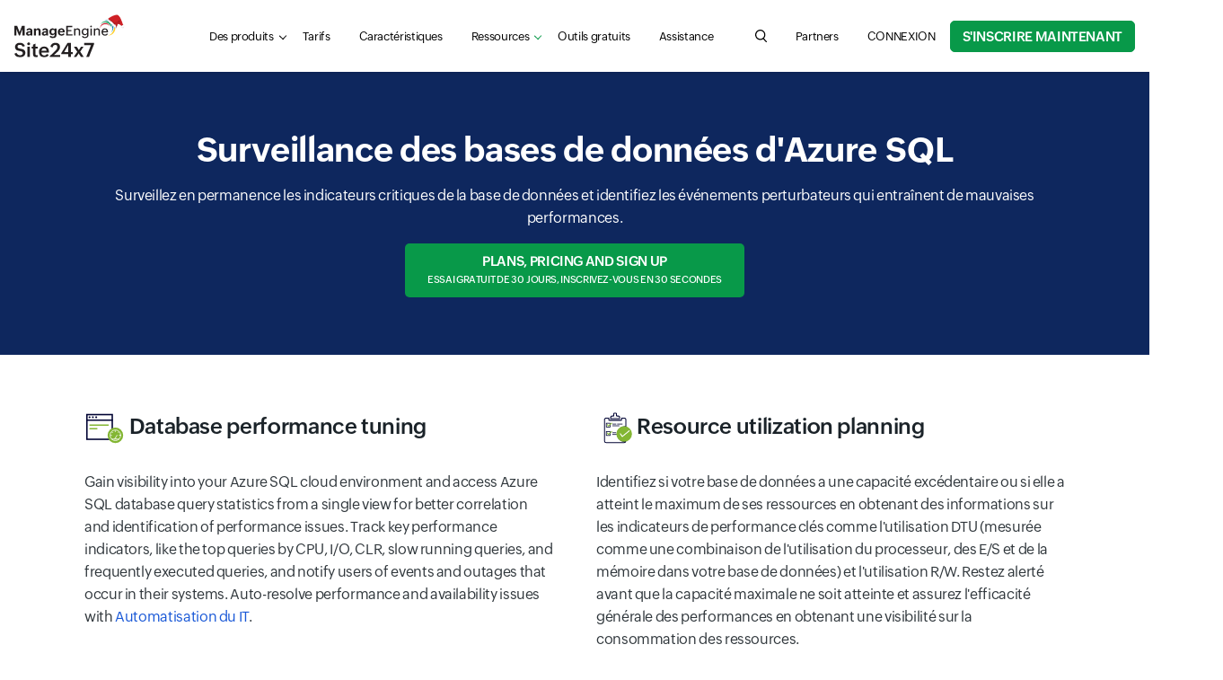

--- FILE ---
content_type: text/html
request_url: https://www.site24x7.com/fr/azure/sql-database-monitoring.html
body_size: 13807
content:
<!DOCTYPE html>
<html lang="fr">
    <head>

        <!-- ZTM STARTS -->
        <script type="text/javascript">(function(w,s){var e=document.createElement("script");e.type="text/javascript";e.async=true;e.src="https://zohotagmanager.cdn.pagesense.io/ztmjs/0a792777671e4c4fbd61acf546ea9c77.js";var x=document.getElementsByTagName("script")[0];x.parentNode.insertBefore(e,x);})(window,"script");</script>
        <!-- ZTM ENDS -->

        <!-- Pagesense STARTS -->
        <script src="https://cdn-in.pagesense.io/js/0wk4aq5x/bd574a79138443698cff78980e7c478b.js"></script>
        <!-- Pagesense ENDS -->

        <meta http-equiv="Content-Type" content="text/html; charset=UTF-8"/>
        <meta http-equiv="X-UA-Compatible" content="IE=edge,chrome=1">

        <link rel="canonical" href="https://www.site24x7.com/fr/azure/sql-database-monitoring.html" />

        <link rel="SHORTCUT ICON" href="//img.site24x7static.com/images/site24x7-fav.ico?p=Feb_03_2026_1">
        <link rel="preload" as="font" href="//css.site24x7static.com/fonts/zoho_puvi_regular.woff2" type="font/woff2" crossorigin="anonymous">
        <link rel="preload" as="font" href="//css.site24x7static.com/fonts/zoho_puvi_bold.woff2" type="font/woff2" crossorigin="anonymous">
        <link rel="preload" as="font" href="//css.site24x7static.com/fonts/zoho_puvi_semibold.woff2" type="font/woff2" crossorigin="anonymous">
        <link rel="stylesheet" href="//css.site24x7static.com/css/font-awesome.css?p=Feb_03_2026_1" type="text/css"/>

        
            <link rel="stylesheet" href="//css.site24x7static.com/css/bootstrap4.min.css?p=Feb_03_2026_1" type="text/css"/>
            <link rel="stylesheet" href="//css.site24x7static.com/css/new-style.min.css?p=Feb_03_2026_1" type="text/css"/>
        

        

        
        <meta name="viewport" content="width=device-width, initial-scale=1, maximum-scale=1"/>
        
        <script type="text/javascript">
            var rumMOKey = '68167b0b369af4d2424acc60f0f3fc81';
            (function () {
                if (window.performance && window.performance.timing && window.performance.navigation) {
                    var site24x7_rum_beacon = document.createElement('script');
                    site24x7_rum_beacon.async = true;
                    site24x7_rum_beacon.setAttribute('src', '//static.site24x7rum.eu/beacon/site24x7rum-min.js?appKey=' + rumMOKey);
                    document
                        .getElementsByTagName('head')[0]
                        .appendChild(site24x7_rum_beacon);
                }
            })(window)

            const accountsDomain = "accounts.zoho.com";
            const i18n = {
                "requestDemo": "Demander une démo",
                "getQuote": "Obtenir un devis"
            }
        </script>
        
        <script type="text/javascript" src="//js.site24x7static.com/js/jquery.min.js?p=Feb_03_2026_1"></script>
        
	<title>Surveillance de la base de données Microsoft Azure SQL : Site24x7</title>
	<meta name="description" content="Surveillez de manière proactive les performances de vos bases de données Azure SQL et analysez les métriques critiques pour garantir des opérations ininterrompues. Inscrivez-vous pour un essai gratuit de 30 jours."/>


        


        <!-- Generated by Eleventy -->
    </head>
    <body>
        
            
                
                    <header class="nav-sticky ">
    <div class="nav-header shadow-sm">
        <div class="nav-header-wrap">
            <nav class="navbar navbar-expand-lg navbar-toggleable-md navbar-light navbar-height">
                <div class="navbar-brand-width">
                    <a class="navbar-brand d-flex align-items-center" href="/fr/"><img class="site24x7-logo"
                                                        src="//img.site24x7static.com/images/site24x7-logo-xmas.svg?p=Feb_03_2026_1"
                                                        alt="Manageengine Site24x7 Logo" width="102" height="21"></a>
                </div>
                <div class="search-hamburger d-flex align-items-center">
                    <a role="button" class="d-flex d-lg-none global-search-icon mr-3" id="mobile-search"
                       aria-controls="search-query" aria-label="search Site24x7.com"></a>
                    <button class="nav-toggler border-0 p-0" id="nav-toggler-btn" type="button" data-toggle="collapse"
                            data-target="#navbarNavAltMarkup"
                            aria-controls="navbarNavAltMarkup" aria-expanded="false" aria-label="Toggle navigation">
                        <div class="nav-toggler-menu">
                            <span></span>
                            <span></span>
                            <span></span></div>
                    </button>
                </div>
                <div class="collapse navbar-collapse justify-content-lg-between mt-2 mt-lg-0" id="navbarNavAltMarkup">
                    <ul class="navbar-nav d-flex  mb-3 mb-lg-0">
                        <li class="nav-item nav-item-sm-border-bottom">
                            <div class="dropdown" id="menuDropdown">
                                <a class="nav-link nav-link-color nav-link-text-size px-lg-3 link-caret link-caret--nav"
                                   href="#" id="navbarDropdown" role="button" data-toggle="dropdown"
                                   aria-haspopup="true" aria-expanded="false">Des produits</a>
                                <div class="dropdown-menu product-menu-dropdown dropdown-shadow product-menu-offset border-0 m-0 p-0"
                                     aria-labelledby="navbarDropdown">
                                    <div class="p-lg-3">
                                        <div class="row">
                                            <div class="col-12 col-sm-12 col-md-8 mb-3 mb-md-0">
                                                <div class="px-3 pt-3 pb-3 pb-lg-2 h-100 product-dropdown-bg">
                                                    <div class="d-flex align-items-baseline mb-3 mb-lg-2">
                                                        <!--<img class="mr-1" src="//img.site24x7static.com/images/site24x7-logo.svg"
                                                             alt="Site24x7 Logo" width="70">-->
                                                        <span class="product-header">Surveillance tout-en-un</span>
                                                    </div>
                                                    <div class="row product-wrap" data-parent="All-in-one">
                                                        <div class="col-12 col-sm-6 mb-3 mb-lg-2 product-card">
                                                            <a class="product-module p-0 p-lg-2"
                                                               href="/fr/web-site-performance.html?src=ProdMenu">
                                                                <div>
                                                                    <span class="product-sub-header mb-2">Site Internet</span>
                                                                    <p class="product-description mb-0">Suivez la disponibilité du site Web, des API et des applications à l'aide de vérifications synthétiques.</p>
                                                                </div>
                                                            </a>
                                                        </div>

                                                        <div class="col-12 col-sm-6 mb-3 mb-lg-2 product-card">
                                                            <a class="product-module p-0 p-lg-2"
                                                               href="/fr/server-monitoring.html?src=ProdMenu">
                                                                <div>
                                                                    <span class="product-sub-header mb-2">Server</span>
                                                                    <p class="product-description mb-0">Surveillez les charges de travail sur les serveurs, les machines virtuelles et les conteneurs.</p>
                                                                </div>
                                                            </a>
                                                        </div>

                                                        <div class="col-12 col-sm-6 mb-3 mb-lg-2 product-card">
                                                            <a class="product-module p-0 p-lg-2"
                                                               href="/fr/cloud-monitoring.html?src=ProdMenu">
                                                                <div>
                                                                    <span class="product-sub-header mb-2">Nuage</span>
                                                                    <p class="product-description mb-0">Obtenez des informations sur les ressources cloud AWS, Microsoft Azure et GCP.</p>
                                                                </div>
                                                            </a>
                                                        </div>

                                                        <div class="col-12 col-sm-6 mb-3 mb-lg-2 product-card">
                                                            <a class="product-module p-0 p-lg-2"
                                                               href="/fr/network-monitoring.html?src=ProdMenu">
                                                                <div>
                                                                    <span class="product-sub-header mb-2">Réseau</span>
                                                                    <p class="product-description mb-0">Surveillez la santé des périphériques réseau critiques pour garantir la fiabilité.</p>
                                                                </div>
                                                            </a>
                                                        </div>

                                                        

                                                        <div class="col-12 col-sm-6 mb-3 mb-lg-2 product-card">
                                                            <a class="product-module p-0 p-lg-2"
                                                               href="/fr/application-performance-monitoring.html?src=ProdMenu">
                                                                <div>
                                                                    <span class="product-sub-header mb-2">APM Insight</span>
                                                                    <p class="product-description mb-0">Résoudre les problèmes de performances dans les applications de production.</p>
                                                                </div>
                                                            </a>
                                                        </div>

                                                        <div class="col-12 col-sm-6 mb-3 mb-lg-2 product-card">
                                                            <a class="product-module p-0 p-lg-2"
                                                               href="/fr/real-user-monitoring.html?src=ProdMenu">
                                                                <div>
                                                                    <span class="product-sub-header mb-2">Surveillance de l'utilisateur réel (RUM)</span>
                                                                    <p class="product-description mb-0">Gérez l'expérience numérique d'utilisateurs réels sur des sites Web, des applications Web et des SPA.</p>
                                                                </div>
                                                            </a>
                                                        </div>

                                                        <div class="col-12 col-sm-6 mb-3 mb-lg-2 product-card">
                                                            <a class="product-module p-0 p-lg-2"
                                                               href="/fr/log-management.html?src=ProdMenu">
                                                                <div>
                                                                    <span class="product-sub-header mb-2">Gestion des journaux</span>
                                                                    <p class="product-description mb-0">Surveillez et dépannez à l'aide de journaux provenant de différentes sources.</p>
                                                                </div>
                                                            </a>
                                                        </div>

                                                    </div>
                                                </div>
                                            </div>

                                            <div class="col-12 col-sm-12 col-md-4">
                                                <div class="row">

                                                    <div class="col-12 col-sm-6 col-md-12 mb-3 pl-md-0 product-wrap"
                                                         data-parent="StatusIQ">
                                                        <div class="product-dropdown-bg product-card h-100">
                                                            <a class="product-module p-3" href="/fr/statusiq/?src=ProdMenu">
                                                                <div class="d-flex align-items-baseline mb-2">
                                                                    <!--<img class="mr-1"
                                                                         src="//img.site24x7static.com/images/site24x7-logo.svg"
                                                                         alt="Site24x7 Logo" width="70">-->
                                                                    <span class="product-header">StatusIQ</span>
                                                                </div>
                                                                <p class="product-description mb-0">Pages d'état hébergées pour la communication des incidents.</p>
                                                            </a>

                                                        </div>
                                                    </div>

                                                    <div class="col-12 col-sm-6 col-md-12 mb-3 pl-md-0 product-wrap"
                                                         data-parent="MSP">
                                                        <div class="product-dropdown-bg product-card h-100">
                                                            <a class="product-module p-3" href="/fr/msp/?src=ProdMenu">
                                                                <div class="d-flex align-items-baseline mb-2">
                                                                    <!--<img class="mr-1"
                                                                         src="//img.site24x7static.com/images/site24x7-logo.svg"
                                                                         alt="Site24x7 Logo" width="70">-->
                                                                    <span class="product-header">MSP</span>
                                                                </div>
                                                                <p class="product-description mb-0">Surveillance de l'infrastructure à distance pour les MSP</p>
                                                            </a>

                                                        </div>
                                                    </div>

                                                    <div class="col-12 col-sm-6 col-md-12 mb-3 mb-md-0 pl-md-0 product-wrap" data-parent="MEITOM">
                                                            <div class="product-dropdown-bg product-card h-100">
                                                                <a class="product-module p-3" href="/me-itom-solutions.html?src=ProdMenu">
                                                                <div class="d-flex align-items-center mb-2">
                                                                    <!--<img class="mr-1" src="//img.site24x7static.com/images/manageengine-logo.svg" alt="Site24x7 Logo" width="120">-->
                                                                    <span class="product-header" style="line-height: 22px;">ITOM</span>
                                                                </div>
                                                                <p class="product-description mb-0">Gérez et optimisez les performances du réseau et des serveurs via des solutions ITOM sur site.</p>
                                                                </a>
                                                            </div>
                                                        </div>

                                                </div>
                                            </div>
                                        </div>

                                    </div>
                                </div>
                            </div>

                        </li>

                        <li class="nav-item nav-item-sm-border-bottom">
                            <a class="nav-link nav-link-color nav-link-text-size px-lg-3" href="/fr/site24x7-pricing.html">Tarifs</a>
                        </li>

                         

                            <li class="nav-item nav-item-sm-border-bottom">
                                <a class="nav-link nav-link-color nav-link-text-size px-lg-3"
                                   href="/fr/features.html">Caractéristiques</a>
                            </li>
                        

                        

                        
                            <li class="nav-item nav-item-sm-border-bottom">
                                <div class="dropdown" id="resource-menu">
                                    <a class="nav-link nav-link-color nav-link-text-size px-lg-3 link-caret link-caret--nav"
                                       href="#" role="button" id="dropdownMenuLink" data-toggle="dropdown"
                                       aria-haspopup="true" aria-expanded="false">Ressources</a>
                                    <div class="dropdown-menu resource-menu-dropdown dropdown-shadow resource-menu-dropdown-offset p-0 m-0 border-0"
                                         aria-labelledby="dropdownMenuLink">
                                        
                                        
                                        <a class="dropdown-item resource-menu-dropdown-item px-3 pb-2 pt-0 pt-lg-2" href="/fr/customers.html">Clientes</a>
                                        <a class="dropdown-item resource-menu-dropdown-item px-3 pb-2 pt-0 pt-lg-2" href="/fr/webinars.html">Webinaires</a>
                                        <a class="dropdown-item resource-menu-dropdown-item px-3 pb-2 pt-0 pt-lg-2" href="/fr/training.html?src=ml-footer">Entraînement</a>
                                        <a class="dropdown-item resource-menu-dropdown-item px-3 pb-2 pt-0 pt-lg-2" href="/fr/whitepapers/?src=ml-footer">Papier blanc</a>
                                        <a class="dropdown-item resource-menu-dropdown-item px-3 pb-2 pt-0 pt-lg-2" href="/fr/casestudies/">Études de cas</a>
                                        
                                    </div>
                                </div>
                            </li>
                        

                        
                            <li class="nav-item nav-item-sm-border-bottom">
                                <a class="nav-link nav-link-color nav-link-text-size px-lg-3" href="/fr/tools/">Outils gratuits</a>
                            </li>
                        

                        <li class="nav-item nav-item-sm-border-bottom">
                            <a class="nav-link nav-link-color nav-link-text-size px-lg-3" href="/fr/contact-support.html">Assistance</a>
                        </li>

                    </ul>

                    <div class="navbar-nav flex-row justify-content-between align-items-center">
                        <form class="d-none d-lg-block" action="/search.html" method="GET" id="search-form">
                            <div class="search-wrap">
                                <input tabindex="-1" class="search-field" form="search-form" name="q" type="search"
                                       placeholder="Search for product information, help articles, and more..."
                                       autofocus id="search-input" aria-label="search text field">
                                <button type="button" class="global-search-icon search-btn" aria-controls="search-input"
                                        aria-label="search"></button>
                                <button type="button" class="search-close close-btn" aria-controls="search-input"
                                        aria-label="close"></button>
                            </div>
                        </form>

                        
                            <div class="nav-item">
                                <a class="nav-link nav-link-color nav-link-text-size px-lg-3"
                                   href="https://www.manageengine.com/me_partners.html#France" title="Partners">
                                    Partners
                                </a>
                            </div>
                        

                        
                            <div class="nav-item nav-item-btn-width">
                                <a class="nav-link nav-link-color nav-login-btn nav-login-btn-ml nav-link-text-size px-lg-3"
                                   href="/fr/login.html" title="CONNEXION">
                                    CONNEXION
                                </a>
                            </div>
                        

                        

                        <div class="nav-item nav-item-btn-width">
                            <a class="nav-signup-btn  signup-btn--green" href="/signup.html?pack=502&amp;l=fr">S'inscrire maintenant</a>
                        </div>
                    </div>

                </div>
                <div class="s247-search-container d-lg-none">
                    <div class="s247-search-wrap">
                        <div class="s247-search-box">
                            <form action="/search.html" class="s247-search-form">
                                <input class="s247-search-field" type="search"
                                       placeholder="Search website, help, and community..." name="q" id="search-query"
                                       aria-label="search input field">
                                <button type="submit" class="s247-search-submit" id="search-button"
                                        aria-label="search"></button>
                            </form>
                        </div>
                    </div>
                </div>
            </nav>
        </div>
    </div>
</header>
                
            
        
       
         <!-- webinar banner -->
            
        <div class="overlay"></div>
        <div id="temp-body">
            
            
    <section>
     <div class="text-center d-flex align-items-center adm-grad-bg" style="background: #0e275e;">
      <div class="content-wrap white_txt">
       <h1 class="text-white">Surveillance des bases de données d'Azure SQL</h1>
       <p class="text-white">Surveillez en permanence les indicateurs critiques de la base de données et identifiez les événements perturbateurs qui entraînent de mauvaises performances.</p> <a class="pricing-btn pricing-btn--green" href="../site24x7-pricing.html?server" id="top_pricing">Plans, Pricing and Sign Up<span class="pricing-btn__text">Essai gratuit de 30 jours, inscrivez-vous en 30 secondes</span></a>
      </div>
     </div>
    </section><!-- Content   ============================================= -->
    <section>
     <div class="content-wrap mx-auto">
      <div class="row">
       <div class="col-12 col-sm-12 col-md-6 px-md-4 mb-4">
        <h3> <img style="width: 45px; height: 35px; border-radius:0px;" src="//img.site24x7static.com/images/db-performance-tuning.svg"> Database performance tuning</h3>
        <p>Gain visibility into your Azure SQL cloud environment and access Azure SQL database query statistics from a single view for better correlation and identification of performance issues. Track key performance indicators, like the top queries by CPU, I/O, CLR, slow running queries, and frequently executed queries, and notify users of events and outages that occur in their systems. Auto-resolve performance and availability issues with <a href="../it-automation.html" target="_blank"><span class="content-wrap__anchor">Automatisation du IT</span></a>.</p>
       </div>
       <div class="col-12 col-sm-12 col-md-6 px-md-4 mb-4">
        <h3><img style="width: 45px; height: 35px; border-radius:0px;" src="//img.site24x7static.com/images/resource-planning.svg">Resource utilization planning</h3>
        <p>Identifiez si votre base de données a une capacité excédentaire ou si elle a atteint le maximum de ses ressources en obtenant des informations sur les indicateurs de performance clés comme l'utilisation DTU (mesurée comme une combinaison de l'utilisation du processeur, des E/S et de la mémoire dans votre base de données) et l'utilisation R/W. Restez alerté avant que la capacité maximale ne soit atteinte et assurez l'efficacité générale des performances en obtenant une visibilité sur la consommation des ressources.</p>
       </div>
       <div class="col-12 col-sm-12 col-md-6 px-md-4 mb-4">
        <h3><img style="width: 45px; height: 35px; border-radius:0px;" src="//img.site24x7static.com/images/sessions-connection.svg">Active sessions and connections</h3>
        <p>Bénéficiez d'un aperçu approfondi des indicateurs de chaque ressource, comme le processeur, les lectures, les écritures et le nombre de sessions et de connexions client, et analysez si la charge de travail correspond aux performances. Visualisez les graphiques de performances et consultez les tendances de performance des requêtes et les détails des activités.</p>
       </div>
       <div class="col-12 col-sm-12 col-md-6 px-md-4 mb-4">
        <h3> <img style="width: 45px; height: 35px; border-radius:0px;" src="//img.site24x7static.com/images/blocking-queries-deadlocks.svg">Blocking queries and deadlocks</h3>
        <p>Obtenez des détails sur les temps d'attente pendant l'exécution d'une requête, les requêtes bloquées ou en cours d'exécution, le nombre de blocages, et résolvez rapidement les problèmes. Restez alerté lorsqu'une impasse se produit et identifiez les processus qui ont échoué.</p>
       </div>
      </div>
      <div id="img-carousel" class="width-75 mx-auto carousel slide" data-interval="false" data-ride="true">
       <ol class="carousel-indicators">
        <li data-target="#img-carousel" data-slide-to="0" class="active"></li>
        <li data-target="#img-carousel" data-slide-to="1"></li>
        <li data-target="#img-carousel" data-slide-to="2"></li>
        <li data-target="#img-carousel" data-slide-to="3"></li>
       </ol>
       <div class="carousel-inner">
        <div class="carousel-item active">
         <img class="mb-2" src="//img.site24x7static.com/images/fr/azure-sqldb-metric-dashboard.png" alt="">
         <p class="text-center mb-0">Tableau de bord tout-en-un pour visualiser les détails sur l'intégrité et les performances des moniteurs.</p>
        </div>
        <div class="carousel-item">
         <img class="mb-2" src="//img.site24x7static.com/images/fr/azure-sqldb-dtulimit.png" alt="">
         <p class="text-center mb-0">Rapport de performances détaillé pour chaque attribut.</p>
        </div>
        <div class="carousel-item">
         <img class="mb-2" src="//img.site24x7static.com/images/fr/azure-sqldb-storage.png" alt="">
         <p class="text-center mb-0">Rapport de performances détaillé pour chaque attribut.</p>
        </div>
        <div class="carousel-item">
         <img class="mb-2" src="//img.site24x7static.com/images/fr/azure-sqldb-inventory.png" alt="">
         <p class="text-center mb-0">Un rapport d'inventaire intuitif pour connaître l'utilisation exacte des ressources.</p>
        </div>
       </div> <a class="carousel-control-prev d-none d-xl-flex" href="#img-carousel" role="button" data-slide="prev"> <span class="carousel-control-prev-icon" aria-hidden="true"></span> <span class="sr-only">Précédent</span> </a> <a class="carousel-control-next d-none d-xl-flex" href="#img-carousel" role="button" data-slide="next"> <span class="carousel-control-next-icon" aria-hidden="true"></span> <span class="sr-only">Suivant</span> </a>
      </div>
     </div>
    </section>
    <div class="content-wrap text-center">
     <div class="row justify-content-center">
      <div class="col-6 col-md-4 col-xl-2"> <span class="feature-icon-large" style="background-image: url(//img.site24x7static.com/images/device-templates.svg); display: inline-block;"></span>
       <p>Surveillance de pile complète</p>
      </div>
      <div class="col-6 col-md-4 col-xl-2"> <span class="feature-icon-large" style="background-image: url(//img.site24x7static.com/images/auto-discovery-icon.svg); display: inline-block;"></span>
       <p>Détection automatique</p>
      </div>
      <div class="col-6 col-md-4 col-xl-2"> <span class="feature-icon-large" style="background-image: url(//img.site24x7static.com/images/end-to-end-icon.svg); display: inline-block;"></span>
       <p>Visibilité de bout en bout</p>
      </div>
      <div class="col-6 col-md-4 col-xl-2"> <span class="feature-icon-large" style="background-image: url(//img.site24x7static.com/images/easy-setup.svg); display: inline-block;"></span>
       <p>Configuration facile</p>
      </div>
      <div class="col-6 col-md-4 col-xl-2"> <span class="feature-icon-large" style="background-image: url(//img.site24x7static.com/images/notification-icon.svg); display: inline-block;"></span>
       <p>Alertes et rapports</p>
      </div>
     </div>
    </div>
    <div class="content-wrap text-center">
     <h3 class="mb-5">Surveillez tous vos services Azure avec notre outil de surveillance alimenté par l'IA.</h3>
     <div class="row justify-content-center">
      <div class="col-6 col-md-4 col-lg-3"> <a href="../azure/vm-monitoring.html" target="_blank"> <img src="//img.site24x7static.com/images/vm-plugins.svg" width="50" height="50" alt="Azure virtual machine monitoring - Site24x7"> <p><span class="content-wrap__anchor">Machines virtuelles (VM)</span></p> </a>
      </div>
      <div class="col-6 col-md-4 col-lg-3"> <a href="../azure/webapp-monitoring.html" target="_blank"> <img src="//img.site24x7static.com/images/app-services.svg" width="50" height="50" alt="App Services"> <p><span class="content-wrap__anchor">App Services</span></p> </a>
      </div>
      <div class="col-6 col-md-4 col-lg-3"><img src="//img.site24x7static.com/images/function-apps.svg" width="50" height="50" alt="Function Apps"> <p><span><a class="content-wrap__anchor" href="functionapp-monitoring.html" target="_blank">Applications de fonction</a></span></p>
      </div>
      <div class="col-6 col-md-4 col-lg-3"> <a href="../azure/vpn-gateway-monitoring.html" target="_blank"> <img src="//img.site24x7static.com/images/virtual-network-gateways-plugins.svg" width="50" height="50" alt="Azure Gateway"> <p><span class="content-wrap__anchor">Passerelle Azure</span></p> </a>
      </div>
      <div class="col-6 col-md-4 col-lg-3"> <img src="//img.site24x7static.com/images/azure-service-bus.svg" width="50" height="50" alt="App Service Bus"> <p><span><a class="content-wrap__anchor" href="service-bus-monitoring.html" target="_blank">Azure Service Bus</a></span></p>
      </div>
      <div class="col-6 col-md-4 col-lg-3"> <img src="//img.site24x7static.com/images/adm-health-check.svg" width="50" height="50" alt="Health Check for your Azure Deployments"> <p><span><a class="content-wrap__anchor" href="adm.html" target="_blank">Contrôle d'intégrité d'ADM</a></span></p>
      </div>
      <div class="col-6 col-md-4 col-lg-3"> <img src="//img.site24x7static.com/images/azure-windows-virtual-desktop-plugins.png" width="95" height="50" alt="Windows Virtual Desktop"> <p><span><a class="content-wrap__anchor" href="windows-virtual-desktop.html" target="_blank">Windows Virtual Desktop</a></span></p>
      </div>
      <div class="col-6 col-md-4 col-lg-3">
       <img src="//img.site24x7static.com/images/virtual-networks.svg" width="50" height="50" alt="Azure VM performance monitoring - Site24x7">
       <p>Réseaux virtuels</p>
      </div>
      <div class="col-6 col-md-4 col-lg-3">
       <img src="//img.site24x7static.com/images/network-interfaces.svg" width="50" height="50" alt="Disks">
       <p>Interfaces réseau</p>
      </div>
      <div class="col-6 col-md-4 col-lg-3">
       <img src="//img.site24x7static.com/images/disks.svg" width="50" height="50" alt="Disks">
       <p>Disques</p>
      </div>
     </div> <a href="../plugins.html#azure" target="_blank"> <span class="content-wrap__anchor">Afficher plus de services</span></a>
    </div>
    <div class="content-wrap text-center">
     <h3 class="mb-5">Plus de 100 intégrations de plug-ins prêts à l'emploi</h3>
     <div class="row justify-content-center">
      <div class="col-6 col-md-4 col-lg-3">
       <img src="//img.site24x7static.com/images/monitor-redis.png?p=Feb_03_2026_1" width="70" height="42" alt="Redis logo">
       <p>Redis</p>
      </div>
      <div class="col-6 col-md-4 col-lg-3">
       <img src="//img.site24x7static.com/images/monitor-mysql.png?p=Feb_03_2026_1" width="70" height="42" alt="MySQL logo">
       <p>MySQL</p>
      </div>
      <div class="col-6 col-md-4 col-lg-3">
       <img src="//img.site24x7static.com/images/monitor-nginx.png?p=Feb_03_2026_1" width="70" height="42" alt="NGINX logo">
       <p>NGINX</p>
      </div>
      <div class="col-6 col-md-4 col-lg-3">
       <img src="//img.site24x7static.com/images/monitor-nagios.png?p=Feb_03_2026_1" width="70" height="42" alt="Nagios logo">
       <p>Nagios</p>
      </div>
      <div class="col-6 col-md-4 col-lg-3">
       <img src="//img.site24x7static.com/images/monitor-zookeeper.png?p=Feb_03_2026_1" width="70" height="42" alt="Apache Zookeeper logo">
       <p>Apache Zookeeper</p>
      </div>
      <div class="col-6 col-md-4 col-lg-3">
       <img src="//img.site24x7static.com/images/monitor-elasticsearch.png?p=Feb_03_2026_1" width="70" height="42" alt="Elasticsearch logo">
       <p>Elasticsearch</p>
      </div>
      <div class="col-6 col-md-4 col-lg-3">
       <img src="//img.site24x7static.com/images/monitor-kafka.png?p=Feb_03_2026_1" width="70" height="42" alt="Apache Kafka logo">
       <p>Apache Kafka</p>
      </div>
      <div class="col-6 col-md-4 col-lg-3">
       <img src="//img.site24x7static.com/images/monitor-haproxy.png?p=Feb_03_2026_1" width="70" height="42" alt="HAProxy logo">
       <p>HAProxy</p>
      </div>
      <div class="col-6 col-md-4 col-lg-3">
       <img src="//img.site24x7static.com/images/monitor-activemq.png?p=Feb_03_2026_1" width="70" height="42" alt="ActiveMQ logo">
       <p>ActiveMQ</p>
      </div>
      <div class="col-6 col-md-4 col-lg-3">
       <img src="//img.site24x7static.com/images/monitor-tomcat.png?p=Feb_03_2026_1" width="70" height="42" alt="Apache Tomcat logo">
       <p>Apache Tomcat</p>
      </div>
     </div> <a href="../plugins.html" target="_blank" class="content-wrap__anchor"><span class="content-wrap__anchor">Afficher plus de plug-ins</span></a>
    </div>
    <section id="content">
     <div class="content-wrap text-center">
      <h2>L'outil de surveillance complet pour répondre à tous vos besoins</h2>
      <div class="row">
       <div class="col-12 col-sm-4"> <a href="../azure/" class="d-flex p-2 border rounded flex-column align-items-center h-100"> <img src="//img.site24x7static.com/images/cloud.svg?p=Feb_03_2026_1" width="40" height="40"> <h5>Surveillance d'Azure</h5> <p>Surveillez l'utilisation des ressources et l'intégrité opérationnelle de plus de 100 produits Azure en temps quasi réel.</p> </a>
       </div>
       <div class="col-12 col-sm-4"> <a href="https://www.site24x7.com/blog/best-practices-for-database-performance-optimization" class="d-flex p-2 border rounded flex-column align-items-center"> <img src="//img.site24x7static.com/images/server-client-exchange.svg?p=Feb_03_2026_1" width="40" height="40"> <h5>Optimiser les performances de la base de données</h5> <p><b>Blog :</b> Learn some best practices to solve issues that accompany database performance tuning.</p> </a>
       </div>
       <div class="col-12 col-sm-4"> <a href="../windows-monitoring.html" class="d-flex p-2 border rounded flex-column align-items-center"> <img src="//img.site24x7static.com/images/windows.svg?p=Feb_03_2026_1" width="40" height="40"> <h5>Surveillance des applications Microsoft</h5> <p>Mesurez les attributs de performance des applications Microsoft, notamment Exchange, IIS, SQL, SharePoint, Active Directory et Hyper-V.</p> </a>
       </div>
      </div>
     </div>
    </section>

            
        </div>

        

        
        <div id="footer">
            <!--Footer Starts-->
            
                <footer id="footer">
                    
                        <div class="footer-wrap">
   <!-- Footer Widgets
      ============================================= -->
   <div class="d-flex flex-column align-items-center text-center mb-4">
      <h2>Solution de surveillance tout-en-un</h2>
      <ul data-ft="all_box" class="footer-all-in-one-ul d-flex flex-row flex-wrap justify-content-center align-items-center">
         <li class="footer-all-in-one-li">
            <a href="/fr/web-site-performance.html?src=ml-footer">Site Internet</a>
         </li>
         <li class="footer-all-in-one-li">
            <a href="/fr/synthetic-monitoring.html?src=ml-footer">Synthétique</a>
         </li>
         <li class="footer-all-in-one-li">
            <a href="/fr/server-monitoring.html?src=ml-footer">Serveur</a>
         </li>
         <li class="footer-all-in-one-li">
            <a href="/fr/cloud-monitoring.html?src=ml-footer">Cloud public et privé</a>
         </li>
         <li class="footer-all-in-one-li">
            <a href="/fr/network-monitoring.html?src=ml-footer">Réseau</a>
         </li>
         <li class="footer-all-in-one-li">
            <a href="/fr/application-performance-monitoring.html?src=ml-footer">Performances des applications</a>
         </li>
         <li class="footer-all-in-one-li">
            <a href="/fr/real-user-monitoring.html?src=ml-footer">Surveillance des utilisateurs réels</a>
         </li>
         <li class="footer-all-in-one-li">
            <a href="/fr/msp/?src=ml-footer">MSP</a>
         </li>
      </ul>
   </div>
   <div class="row">
      <div class="col-12 col-md-4 col-xl-one-fifth">
         <div class="footer-toggle position-relative">
            <h5 class="mb-2">Site Internet</h5>
         </div>
         <ul data-ft="link_column_web" class="footer-links mb-3">
            <li>
               <a href="/fr/web-site-performance.html?src=ml-footer">Surveillance de site Web</a>
            </li>
            <li>
               <a href="/fr/real-user-monitoring.html?src=ml-footer">Surveillance de l'utilisateur réel (RUM)</a>
            </li>
            <li>
               <a href="/fr/web-page-analysis.html?src=ml-footer">Surveillance de la vitesse des pages Web </a>
            </li>
            <li>
               <a href="/fr/synthetic-monitoring.html?src=ml-footer">Surveillance synthétique</a>
            </li>
            <li>
               <a href="/fr/multi-location-web-site-monitoring.html?src=ml-footer">Emplacements de surveillance</a>
            </li>
            <li>
               <a href="/fr/mail-server-monitoring.html?src=ml-footer">Surveillance des serveurs de messagerie</a>
            </li>
            <li>
               <a href="/fr/dns-monitoring.html?src=ml-footer">Surveillance DNS</a>
            </li>
            <li>
               <a href="/fr/web-site-availability.html?src=ml-footer">Surveillance de la disponibilité du site Web</a>
            </li>
            <li>
               <a href="/fr/web-application-monitoring.html?src=ml-footer">Surveillance des applications Web</a>
            </li>
            <li>
               <a href="/fr/ssl-certificate-monitoring.html?src=ml-footer">Surveillance des certificats SSL</a>
            </li>
            <li>
               <a href="/fr/ftp-monitoring.html?src=ml-footer">Surveillance FTP</a>
            </li>
            <li>
               <a href="/fr/monitor-internal-network.html?src=ml-footer">Surveiller le réseau interne</a>
            </li>
            <li>
                <a href="/fr/statusiq/">Pages d'état hébergées</a>
            </li>
            <li>
               <a href="/fr/rest-api-monitoring.html?src=ml-footer">Surveillance de l'API REST</a>
            </li>
            <li>
                <a href="/fr/soap-monitoring.html?src=ml-footer">Surveillance SOAP</a>
            </li>
         </ul>
         <div class="footer-promo-card d-none d-xl-block">
            <h5 class="mb-2 webinar-title"></h5>
            <p class="mb-2 webinar-desc"></p>
            <p class="mb-2 webinar-date"></p>
            <ul class="d-flex flex-row flex-wrap">
               <li class="webinar-group-item pr-1"><a class="text-primary webinar-reg-link-1" href="" target="_blank" rel="noopener"></a></li>
               <li class="webinar-group-item px-1"><a class="text-primary webinar-reg-link-2" href="" target="_blank" rel="noopener"></a></li>
               <li class="webinar-group-item webinar-group-item-last pl-1 pl-md-0"><a class="text-primary webinar-reg-link-3" href="" target="_blank" rel="noopener"></a> </li>
            </ul>
         </div>
      </div>
      <div class="col-12 col-md-4 col-xl-one-fifth">
         <div class="footer-toggle position-relative">
            <h5 class="mb-2">Serveur</h5>
         </div>
         <ul data-ft="link_column_server" class="footer-links mb-3">
            <li>
               <a href="/fr/server-monitoring.html?src=ml-footer">Surveillance de serveur</a>
            </li>
            <li>
               <a href="/fr/vmware-monitoring.html?src=ml-footer">Surveillance VMware</a>
            </li>
            <li>
               <a href="/fr/nutanix-monitoring.html?src=ml-footer">Surveillance Nutanix</a>
            </li>
            <li>
               <a href="/fr/windows-monitoring.html?src=ml-footer">Surveillance Windows</a>
            </li>
            <li>
               <a href="/fr/linux-monitoring.html?src=ml-footer">Surveillance Linux</a>
            </li>
            <li>
               <a href="/fr/plugins.html?src=ml-footer">plugins Site24x7</a>
            </li>
            <li>
               <a href="/fr/iis-monitoring.html?src=ml-footer">Surveillance IIS</a>
            </li>
            <li>
               <a href="/fr/sql-server-monitoring.html?src=ml-footer">Surveillance SQL</a>
            </li>
            <li>
               <a href="/fr/ms-exchange-server-monitoring.html?src=ml-footer">Serveur MS Exchange</a>
            </li>
            <li>
               <a href="/fr/plugins/statsd-monitoring.html?src=ml-footer">Surveillance des métriques StatsD</a>
            </li>
            <!--<li>
               <a href="/prometheus-monitoring.html?src=ml-footer">Surveillance Prometheus</a>
            </li>-->
            <li>
               <a href="/fr/docker-monitoring.html?src=ml-footer">Surveillance Docker</a>
            </li>
            <li>
               <a href="/fr/kubernetes-monitoring.html?src=ml-footer">Surveillance Kubernetes</a>
            </li>
            <li>
               <a href="/fr/it-automation.html?src=ml-footer">Automatisation informatique</a>
            </li>
            <li>
               <a href="/fr/cron-monitoring.html?src=ml-footer">Surveillance Cron</a>
            </li>
         </ul>
         <div>
            <h5 class="footer-header mb-2">
               <a href="/fr/infrastructure-monitoring.html?src=ml-footer" title="Infrastructure Monitoring">Surveillance des infrastructures</a>
            </h5>
         </div>
         <div>
            <div class="footer-toggle position-relative">
               <h5 class="mb-2">Cloud public et privé</h5>
            </div>
            <ul data-ft="link_column_cloud" class="footer-links mb-3">
               <li>
                  <a href="/fr/cloud-monitoring.html?src=ml-footer" >Surveillance en nuage</a>
               </li>
               <li>
                  <a href="/fr/aws-monitoring.html?src=ml-footer" >Surveillance AWS</a>
               </li>
               <li>
                  <a href="/fr/azure/?src=ml-footer">Surveillance Azure</a>
               </li>
               <li>
                  <a href="/fr/gcp/?src=ml-footer">Surveillance GCP</a>
               </li>
            </ul>
         </div>

         

      </div>
      <div class="col-12 col-md-4 col-xl-one-fifth">
         <div class="footer-toggle position-relative">
            <h5 class="mb-2">APM</h5>
         </div>
         <ul data-ft="link_column_apm" class="footer-links mb-3">
            <li>
               <a href="/fr/application-performance-monitoring.html?src=ml-footer">Surveillance des performances applicatives</a>
            </li>
            <li>
               <a href="/fr/what-is-apm.html?src=ml-footer">Qu'est-ce que l'APM</a>
            </li>
            <li>
               <a href="/fr/java-application-monitor.html?src=ml-footer">Surveillance des performances Java</a>
            </li>
            <li>
               <a href="/fr/microsoft-net-application-monitor.html?src=ml-footer">Surveillance des performances .NET</a>
            </li>
            <li>
               <a href="/fr/ruby-monitoring.html?src=ml-footer">Surveillance des performances Ruby</a>
            </li>
            <li>
               <a href="/fr/php-monitoring.html?src=ml-footer">Surveillance PHP</a>
            </li>
            <li>
               <a href="/fr/node-js-monitoring.html?src=ml-footer">Surveillance des performances de Node.js</a>
            </li>
            <li>
               <a href="/fr/real-user-monitoring.html?src=ml-footer">Surveillance de l'utilisateur réel</a>
            </li>
            <li>
               <a href="/fr/mobile-apm.html?src=ml-footer">Surveillance des applications mobiles</a>
            </li>
            <li>
               <a href="/fr/end-user-experience-monitoring.html?src=ml-footer">Surveillance de l'expérience de l'utilisateur final</a>
            </li>
            <li>
               <a href="/fr/application-monitoring.html?src=ml-footer">Surveillance des applications</a>
            </li>
            <li>
               <a href="/fr/full-stack-observability.html?src=ml-footer">Observabilité full-stack</a>
            </li>
         </ul>
         <div>
            <div class="footer-toggle position-relative">
               <h5 class="mb-2">Gestion des journaux</h5>
            </div>
            <ul data-ft="link_column_log" class="footer-links mb-3">
               <li><a href="/fr/log-management.html?src=ml-footer">Gestion des journaux</a></li>
               <li><a href="/fr/zoom-monitoring.html?src=ml-footer">Surveillance Zoom</a></li>
               <li><a href="/fr/aws-log-management.html?src=ml-footer">Gestion des journaux AWS</a></li>
            </ul>
         </div>
         <div>
            <h5 class="footer-header mb-2">
               <a href="/fr/uptime-monitoring.html?src=ml-footer" title="Uptime Monitoring">Surveillance de la disponibilité</a>
            </h5>
         </div>
         <div>
            <h5 class="footer-header mb-2">
               <a href="/fr/vdi-monitoring.html?src=ml-footer">Surveillance VDI</a>
            </h5>
         </div>
         <div>
            <h5 class="footer-header mb-2">
               <a href="/fr/me-itom-solutions.html?src=ml-footer">ManageEngine ITOM</a>
            </h5>
         </div>
         <div>
            <h5 class="footer-header mb-2">
               <a href="/fr/msp/?src=ml-footer" id="common-msp-foooter" title="Managed Service Provider">Pour les MSP/CSP</a>
            </h5>
         </div>
         
            <div>
               <h5 class="footer-header mb-2">
                  <a href="/fr/features.html?src=ml-footer" id="common-msp-foooter" title="Features">Caractéristiques</a>
               </h5>
            </div>
         
      </div>
      <div class="col-12 col-md-4 col-xl-one-fifth">
         <div class="footer-toggle position-relative">
            <h5 class="mb-2">Réseau</h5>
         </div>
         <ul data-ft="link_column_5" class="footer-links mb-3">
            <li>
               <a href="/fr/network-monitoring.html?src=ml-footer">Surveillance réseau</a>
            </li>
            <li>
               <a href="/fr/network-traffic-monitoring.html?src=ml-footer">Surveillance du trafic réseau</a>
            </li>
            <li>
               <a href="/fr/network-configuration-manager.html?src=ml-footer">Gestionnaire de configuration réseau</a>
            </li>
            <li>
               <a href="/fr/voip-monitoring.html?src=ml-footer">Surveillance VoIP</a>
            </li>
            <li>
               <a href="/fr/vpn-monitoring.html?src=ml-footer">Surveillance VPN</a>
            </li>
            <li>
               <a href="/fr/switch-monitoring.html?src=ml-footer">Surveillance des commutateurs</a>
            </li>
            <li>
               <a href="/fr/router-monitoring.html?src=ml-footer">Surveillance du routeur</a>
            </li>
            <li>
               <a href="/fr/network/cisco-monitoring.html?src=ml-footer">Surveillance Cisco</a>
            </li>
            <li>
               <a href="/fr/network/what-is-snmp.html?src=ml-footer">Qu'est-ce que SNMP</a>
            </li>
            <li>
               <a href="/fr/network/device-vendors.html?src=ml-footer">Fournisseurs d'appareils réseau</a>
            </li>
            <li>
               <a href="/fr/network-mapping.html?src=ml-footer">Cartographie du réseau</a>
            </li>
            <li>
               <a href="/blog/monitoring-remote-work-infrastructure">Surveillance des infrastructures à distance</a>
            </li>
            
         </ul>
         <!--<div>
            <div class="footer-toggle position-relative">
               <h5 class="mb-2"> Outils gratuits</h5>
            </div>
            <ul data-ft="link_column_6" class="footer-links mb-3">
               <li>
                  <a href="/find-ip-address-of-web-site.html" >Trouver l'adresse IP</a>
               </li>
               <li>
                  <a href="/check-website-availability.html?src=ml-footer">Vérifier la disponibilité du site Web</a>
               </li>
               <li>
                  <a href="/web-page-analyzer.html?src=ml-footer">Analyze Webpage</a>
               </li>
               <li>
                  <a href="/dns-lookup.html?src=ml-footer">Analyse DNS</a>
               </li>
               <li>
                  <a href="/find-website-location.html?src=ml-footer">Trouver l'emplacement</a>
               </li>
               <li>
                  <a href="/tools/web-speed-report.html?src=ml-footer">Test de vitesse de page Web</a>
               </li>
               <li>
                  <a href="/tools/aws-designer.html?src=ml-footer">Outil de conception AWS gratuit</a>
               </li>
            </ul>
         </div>-->
      </div>
      <div class="col-12 col-md-4 col-xl-one-fifth">
         <div>
            <div class="footer-toggle position-relative">
               <h5 class="mb-2">Liens rapides</h5>
            </div>
            <ul data-ft="link_column_7" class="footer-links mb-3">
               <li>
                  <a href="/fr/about-site24x7.html?src=ml-footer">À propos du site24x7</a>
               </li>
               <li>
                  <a href="/fr/site24x7-pricing.html?src=ml-footer">Plans &amp; Tarification</a>
               </li>
               <li>
                  <a href="/fr/customers.html?src=ml-footer">Nos clients</a>
               </li>
               <li>
                  <a href="/fr/site24x7-testimonials.html?src=ml-footer">Témoignages</a>
               </li>
               <li>
                  <a href="/fr/news/?src=ml-footer">Communiqué de presse</a>
               </li>
               <li>
                  <a href="/events.html?src=ml-footer">Événements</a> | <a href="/fr/newsletter/">Bulletin</a>
               </li>
               <li>
                  <a href="/fr/contact-support.html?src=ml-footer">Contactez le support</a> | <a href="/fr/schedule-demo.html?src=ml-footer">Demander une démo</a>
               </li>
               <li>
                  <a href="https://www.manageengine.com/me_partners.html#France?src=ml-footer">Devenir un partenaire</a>
               </li>
               <li>
                  <a href="/fr/whats-new-in-site24x7.html?src=ml-footer">Quoi de neuf</a>
               </li>
               <!--<li>
                  <a href="//status.site24x7.com">État du service Site24x7</a>
               </li>-->
               <!--<li>
                  <a href="/benchmarks">Benchmarks de performance du site Web</a>
               </li>-->
            </ul>
         </div>
         <div class="footer-toggle position-relative">
            <h5 class="mb-2">Ressources</h5>
         </div>
         <ul data-ft="link_column_8" class="footer-links mb-3">
            <!--<li>
               <a href="/blog">Blog</a>
            </li>
            <li>
               <a href="/community">Communauté</a>
            </li>
            <li>
               <a href="/learn/">Apprendre</a>
            </li>
            <li>
               <a href="/help">documentation d'aide</a>
            </li>
            <li>
               <a href="/help/api/">API</a>
            </li>-->

            
            <li>
               <a href="/fr/webinars.html?src=ml-footer">Webinaires</a>
            </li>
            <li>
               <a href="/fr/training.html?src=ml-footer">Entraînement</a>
            </li>
            <li>
               <a href="/fr/whitepapers/?src=ml-footer">Papier blanc</a> | <a href="/fr/casestudies/">Études de cas</a>
            </li>
            <!--<li>
               <a href="/industry-insights/">Rapport d'enquête informatique 2020-21</a>
            </li>
            <li>
               <a href="/it-glossary/">Glossaire informatique</a>
            </li>-->
         </ul>
         <div>
            <h5 class="mb-2">Engagez-vous avec nous sur</h5>
            <div class="social-icons-new d-flex justify-content-between">
               <a class="footer-social-icon" aria-label="Follow us on Twitter" href="https://twitter.com/Site24x7" rel="noopener" rel="noreferrer" target="_blank" style="background-image: url(///img.site24x7static.com/images/twitter-logo.svg?p=Feb_03_2026_1);"></a>
               <a class="footer-social-icon" aria-label="Connect with us on Facebook" href="https://facebook.com/Site24x7" rel="noopener" rel="noreferrer" target="_blank" style="background-image: url(///img.site24x7static.com/images/facebook-logo.svg?p=Feb_03_2026_1);"></a>
               <a class="footer-social-icon" aria-label="Enagage with us on LinkedIn" href="https://www.linkedin.com/company/site24x7" rel="noopener" rel="noreferrer" target="_blank"  style="background-image: url(///img.site24x7static.com/images/linkedin-logo.svg?p=Feb_03_2026_1);"></a>
               <a class="footer-social-icon" aria-label="Read our blog" href="https://www.site24x7.com/blog" rel="noopener" rel="noreferrer" target="_blank" style="background-image: url(///img.site24x7static.com/images/rss-feed-logo.svg?p=Feb_03_2026_1);"></a>
               <a class="footer-social-icon" aria-label="Watch our videos on Youtube" href="https://www.youtube.com/site24x7" rel="noopener" target="_blank" rel="noreferrer" style="background-image: url(///img.site24x7static.com/images/youtube-logo.svg?p=Feb_03_2026_1);"></a>
               <a class="footer-social-icon" aria-label="View our presentations on SlideShare" href="https://www.slideshare.net/site24x7" rel="noopener" rel="noreferrer" target="_blank" style="background-image: url(///img.site24x7static.com/images/slideshare-logo.svg?p=Feb_03_2026_1);"></a>
            </div>
            <div class="divisionHead mt-3" style="font-size: .84375rem;"><span class="zLogo">ManageEngine</span> est une division de <span class="zLogo">Zoho Corp.</span></div>
         </div>
      </div>
      <div class="col-12 col-sm-10 col-md-4 d-xl-none mt-3">
         <div class="footer-promo-card d-xl-none">
            <h5 class="mb-2 webinar-title"></h5>
            <p class="webinar-desc"></p>
            <p class="webinar-date"></p>
            <ul class="d-flex flex-row flex-wrap">
               <li class="webinar-group-item pr-1"><a class="text-primary webinar-reg-link-1" href="" target="_blank" rel="noopener"></a></li>
               <li class="webinar-group-item px-1"><a class="text-primary webinar-reg-link-2" href="" target="_blank" rel="noopener"></a></li>
               <li class="webinar-group-item webinar-group-item-last pl-1 pl-md-0 pl-lg-1"><a class="text-primary webinar-reg-link-3" href="" target="_blank" rel="noopener"></a> </li>
            </ul>
         </div>
      </div>
   </div>
</div>
<!-- Copyrights
                                                ============================================= -->
<div id="copyrights" class="py-3">
    <div class="d-flex flex-column align-items-center p-0 p-3">
        <div class="d-flex justify-content-center m-1">
            <ul class="d-flex flex-wrap justify-content-center flex-row align-items-center">
                <li class="ft-sec-nav">
                    <a href="/fr/">Accueil</a>
                </li>
                <li class="ft-sec-nav">
                    <!--<a rel="noopener" href="/privacypolicy.html?src=ml-footer">Politique de confidentialité</a>-->

                    
                        <a rel="noopener" href="/privacypolicy.html?src=ml-footer">Politique de confidentialité</a>
                    
                </li>
                <li class="ft-sec-nav">
                    <a href="/terms.html?src=ml-footer">Conditions d'utilisation</a>
                </li>
                <li class="ft-sec-nav">
                    <!--<a href="/security.html?src=ml-footer">Sécurité</a>-->

                    
                        <a rel="noopener" href="/security.html?src=ml-footer">Sécurité</a>
                    
                </li>
                <li class="ft-sec-nav">
                    <a rel="noopener" href="https://www.zoho.com/gdpr.html?src=ml-footer">Conformité GDPR</a>
                </li>
            </ul>
        </div>

        <div class="d-flex flex-column flex-sm-row justify-content-center m-1">
            <div class="mr-1">
                <label for="select-language">Idioma:</label>
                <select id="select-language" onchange="var href=this[this.selectedIndex].value;if(href!=''){window.location.href=href};">
                    <option value="/">English - United States</option>
                    <option value="https://www.site24x7.cn">Chinese (Simplified)</option>
                    <!---<option value="/da/">Dansk</option>-->
                    <option value="/de/">Deutsch</option>
                    <option value="/es/">Español</option>
                    <option value="/fr/">Français</option>
                    <option value="/id/">Bahasa Indonesia</option>
                    <option value="/it/">Italiano</option>
                    <option value="/ko/">Korean</option>
                    <option value="https://www.site24x7.jp">日本語</option>
                    <option value="/nl/">Nederlands</option>
                    <option value="/pl/">Polski</option>
                    <option value="/pt/">Portuguese</option>
                    <option value="/sv/">Svenska</option>
                    <option value="/th/">Thai</option>
                    <option value="/vi/">Vietnamese</option>
                     <option value="/ar/">العربية</option>
                </select>
            </div>

            <div>
                <label for="select-datacenter">Seleccionar centros de datos:</label>
                <select id="select-datacenter" onchange="var href=this[this.selectedIndex].value;if(href!=''){window.location.href=href};">
                    <option value="https://www.site24x7.com/signup.html?pack=502&amp;l=en">Site24x7.com</option>
                    <option value="https://www.site24x7.eu/signup.html?pack=502&amp;l=en">Site24x7.eu</option>
                    <option value="https://www.site24x7.net.au/signup.html?pack=502&amp;l=en">Site24x7.net.au</option>
                    <option value="https://www.site24x7.in/signup.html?pack=502&amp;l=en">Site24x7.in</option>
                    <option value="https://www.site24x7.cn/signup.html?pack=502&amp;l=zhcn">Site24x7.cn</option>
                </select>
            </div>
        </div>

        <!--<div class="d-flex justify-content-center m-1">
            <span class="text-center"> A service by <a rel="noopener" target="_blank" href="//www.zoho.com/">
                    <span class="zoho-logo"></span> Corp</a> . © 2025. All Rights Reserved.</span>
        </div>-->
        <div class="footer-copyrights-lg">
            <span id="copy-year">© 2026 <a href="https://www.zohocorp.com" target="_blank" title="Zoho Corporation Pvt. Ltd.">Zoho Corporation Pvt. Ltd.</a> Tous droits réservés.</span>
        </div>

    </div>
</div>
<!-- #copyrights end -->
                    
                </footer>
            
            <!--Footer Ends-->
        </div>
        


        
        <script src="//js.site24x7static.com/js/s247tm.min.js?p=Feb_03_2026_1"></script>
        
        <script type="text/javascript" src="//js.site24x7static.com/js/popper.min.js?p=Feb_03_2026_1"></script>
        <script type="text/javascript" src="//js.site24x7static.com/js/bootstrap4.min.js?p=Feb_03_2026_1"></script>
        <script type="text/javascript" src="//js.site24x7static.com/js/confetti.js?p=Feb_03_2026_1"></script>
        <script type="text/javascript" src="//js.site24x7static.com/js/site24x7.js?p=Feb_03_2026_1"></script>


        

        

        

        

        

        

        <script>

            window.$zoho = window.$zoho || {};
            $zoho.salesiq = $zoho.salesiq || {
                ready: function () {
                }
            }

            // Gallery box view

            let images = document.querySelectorAll('#temp-body img:not(.nopopup)')
            var activeParent, activeImg
            var gboxStatus = false

            if (images.length > 0) {
                images.forEach(img => {
                    img.addEventListener('click', function (e) {
                        if (((img.height > 200) || (img.width > 200)) && !gboxStatus) {

                            activeParent = img.parentElement
                            activeImg = img

                            let viewBox = document.createElement('div')
                            viewBox.classList.add('gbox-view')
                            let gboxClose = document.createElement('button')
                            gboxClose.classList.add('gbox-close')
                            gboxClose.innerHTML = '&#215;'
                            gboxClose.addEventListener('click', function (e) {
                                handleGboxClose()
                            })
                            viewBox.append(gboxClose)
                            viewBox.append(img)
                            viewBox.addEventListener('click', function (e) {
                                if ([...e.target.classList].includes('gbox-view')) {
                                    handleGboxClose()
                                }
                            })
                            document.querySelector('#temp-body').append(viewBox)
                            gboxStatus = true;

                        }
                    })
                })

                document.addEventListener('keydown', function (e) {
                    if ((e.keyCode == 27) && gboxStatus) {
                        handleGboxClose()
                    }
                })

                function handleGboxClose() {
                    activeParent.append(activeImg)
                    document.querySelector('.gbox-view').remove()
                    gboxStatus = false
                }
            }

            function sendSIQEvent(msg) {
                try {
                    $zoho.salesiq.visitor.customaction(`{'eventCategory':'${msg}'}`);
                } catch (exp) {
                }
            }

        </script>

    </body>
</html>

--- FILE ---
content_type: text/css
request_url: https://css.site24x7static.com/css/new-style.min.css?p=Feb_03_2026_1
body_size: 11858
content:
@font-face{font-family:'ZohoPuvi';src:url(https://fonts.zohowebstatic.com/zohopuvi/3.5/zoho_puvi_extralight.eot);src:url(https://fonts.zohowebstatic.com/zohopuvi/3.5/zoho_puvi_extralight.eot?#iefix) format('embedded-opentype'),url(https://fonts.zohowebstatic.com/zohopuvi/3.5/zoho_puvi_extralight.woff2) format('woff2'),url(https://fonts.zohowebstatic.com/zohopuvi/3.5/zoho_puvi_extralight.woff) format('woff'),url(https://fonts.zohowebstatic.com/zohopuvi/3.5/zoho_puvi_extralight.ttf) format('truetype');font-style:normal;font-weight:100;font-display:swap}@font-face{font-family:'ZohoPuvi';src:url(https://fonts.zohowebstatic.com/zohopuvi/3.5/zoho_puvi_light.eot);src:url(https://fonts.zohowebstatic.com/zohopuvi/3.5/zoho_puvi_light.eot?#iefix) format('embedded-opentype'),url(https://fonts.zohowebstatic.com/zohopuvi/3.5/zoho_puvi_light.woff2) format('woff2'),url(https://fonts.zohowebstatic.com/zohopuvi/3.5/zoho_puvi_light.woff) format('woff'),url(https://fonts.zohowebstatic.com/zohopuvi/3.5/zoho_puvi_light.ttf) format('truetype');font-style:normal;font-weight:200;font-display:swap}@font-face{font-family:'ZohoPuvi';src:url(https://fonts.zohowebstatic.com/zohopuvi/3.5/zoho_puvi_regular.eot);src:url(https://fonts.zohowebstatic.com/zohopuvi/3.5/zoho_puvi_regular.eot?#iefix) format('embedded-opentype'),url(https://fonts.zohowebstatic.com/zohopuvi/3.5/zoho_puvi_regular.woff2) format('woff2'),url(https://fonts.zohowebstatic.com/zohopuvi/3.5/zoho_puvi_regular.woff) format('woff'),url(https://fonts.zohowebstatic.com/zohopuvi/3.5/zoho_puvi_regular.ttf) format('truetype');font-style:normal;font-weight:300;font-display:swap}@font-face{font-family:'ZohoPuvi';src:url(https://fonts.zohowebstatic.com/zohopuvi/3.5/zoho_puvi_medium.eot);src:url(https://fonts.zohowebstatic.com/zohopuvi/3.5/zoho_puvi_medium.eot?#iefix) format('embedded-opentype'),url(https://fonts.zohowebstatic.com/zohopuvi/3.5/zoho_puvi_medium.woff2) format('woff2'),url(https://fonts.zohowebstatic.com/zohopuvi/3.5/zoho_puvi_medium.woff) format('woff'),url(https://fonts.zohowebstatic.com/zohopuvi/3.5/zoho_puvi_medium.ttf) format('truetype');font-style:normal;font-weight:400;font-display:swap}@font-face{font-family:'ZohoPuvi';src:url(https://fonts.zohowebstatic.com/zohopuvi/3.5/zoho_puvi_semibold.eot);src:url(https://fonts.zohowebstatic.com/zohopuvi/3.5/zoho_puvi_semibold.eot?#iefix) format('embedded-opentype'),url(https://fonts.zohowebstatic.com/zohopuvi/3.5/zoho_puvi_semibold.woff2) format('woff2'),url(https://fonts.zohowebstatic.com/zohopuvi/3.5/zoho_puvi_semibold.woff) format('woff'),url(https://fonts.zohowebstatic.com/zohopuvi/3.5/zoho_puvi_semibold.ttf) format('truetype');font-style:normal;font-weight:500;font-display:swap}@font-face{font-family:'ZohoPuvi';src:url(https://fonts.zohowebstatic.com/zohopuvi/3.5/zoho_puvi_bold.eot);src:url(https://fonts.zohowebstatic.com/zohopuvi/3.5/zoho_puvi_bold.eot?#iefix) format('embedded-opentype'),url(https://fonts.zohowebstatic.com/zohopuvi/3.5/zoho_puvi_bold.woff2) format('woff2'),url(https://fonts.zohowebstatic.com/zohopuvi/3.5/zoho_puvi_bold.woff) format('woff'),url(https://fonts.zohowebstatic.com/zohopuvi/3.5/zoho_puvi_bold.ttf) format('truetype');font-style:normal;font-weight:600;font-display:swap}@font-face{font-family:'ZohoPuviSemBd';src:url('/fonts/zoho_puvi_semibold.woff2') format('woff2'),url('/fonts/zoho_puvi_semibold.woff') format('woff'),url('/fonts/zoho_puvi_semibold.ttf') format('truetype'),url('/fonts/zoho_puvi_semibold.eot?#iefix') format('embedded-opentype'),url('/fonts/zoho_puvi_semibold.eot') format('truetype');font-display:swap;font-style:normal;font-weight:normal;text-rendering:optimizeLegibility}@font-face{font-family:'ZohoPuviBold';src:url('/fonts/zoho_puvi_bold.woff2') format('woff2'),url('/fonts/zoho_puvi_bold.woff') format('woff'),url('/fonts/zoho_puvi_bold.ttf') format('truetype'),url('/fonts/zoho_puvi_bold.eot?#iefix') format('embedded-opentype'),url('/fonts/zoho_puvi_bold.eot') format('embedded-opentype');font-display:swap;font-style:normal;font-weight:bold;text-rendering:optimizeLegibility}@font-face{font-family:'ZohoPuvi-RegIT';src:url('/fonts/zoho_puvi_regular_italic.woff2') format('woff2'),url('/fonts/zoho_puvi_regular_italic.woff') format('woff'),url('/fonts/zoho_puvi_regular_italic.ttf') format('truetype'),url('/fonts/zoho_puvi_regular_italic.eot?#iefix') format('embedded-opentype'),url('/fonts/zoho_puvi_regular_italic.eot');font-display:swap;font-style:italic;font-weight:normal;text-rendering:optimizeLegibility}@font-face{font-family:'ZohoPuviMed';src:url('/fonts/zoho_puvi_medium.woff2') format('woff2'),url('/fonts/zoho_puvi_medium.woff') format('woff'),url('/fonts/zoho_puvi_medium.ttf') format('truetype'),url('/fonts/zoho_puvi_medium.eot?#iefix') format('embedded-opentype'),url('/fonts/zoho_puvi_medium.eot');font-display:fallback;font-style:normal;font-weight:normal;text-rendering:optimizeLegibility}html{line-height:1;-ms-text-size-adjust:100%;-webkit-text-size-adjust:100%}article,aside,details,figcaption,figure,footer,header,hgroup,menu,nav,section{display:block}body{font-family:'ZohoPuvi',sans-serif;font-size:1rem;font-weight:300;line-height:1.6em;letter-spacing:-0.36px;margin:0;color:#30373c;text-rendering:optimizeLegibility;-moz-osx-font-smoothing:grayscale}.article-wrap .article p{font-weight:300}.article-wrap h1{color:#fff}h2,h3,h4,h5{font-family:'ZohoPuvi',sans-serif !important;margin-bottom:1.875rem;font-weight:500 !important;letter-spacing:-0.36px;color:#1b2329}h1{font-family:'ZohoPuvi',sans-serif !important;margin-bottom:1rem;font-weight:600;letter-spacing:-0.36px}.accordion h2,.accordion h3,.accordion h4,.accordion h5,.accordion h6{margin-bottom:1rem}ul,ol,li{font-size:16px;font-weight:300;line-height:1.6em;color:#30373c}h1>a.content-wrap__anchor,h2>a.content-wrap__anchor,h3>a.content-wrap__anchor,h4>a.content-wrap__anchor,h5>a.content-wrap__anchor{color:#1b2329 !important}h1{font-size:2.375rem}h2{font-size:1.875rem}h3{font-size:1.5rem}h4{font-size:1.375rem}h5{font-size:1.125rem}h6{font-size:.9375rem;margin-bottom:.5rem}p{font-size:16px;font-weight:300;line-height:1.6em;margin:0 0 1rem 0;color:#30373c}strong,b{font-weight:500}.content-wrap{width:100%;padding-left:15px;padding-right:15px;margin-top:4rem;margin-bottom:4rem;margin-right:auto;margin-left:auto}.hero-wrap{width:100%;padding-left:15px;padding-right:15px;padding-top:2rem;padding-bottom:2rem;margin:0 auto}.nav-sticky{position:sticky;position:-webkit-sticky;top:0;left:0;right:0;z-index:999;box-shadow:0 2px 10px rgba(0,0,0,.05);background:#fff;line-height:normal}.nav-sticky{position:-webkit-sticky;position:sticky;top:0}.nav-header{background:#fff;z-index:999}#header-wrap{width:100%;max-width:1280px;margin:0 auto}.nav-header-wrap{width:100%;max-width:1280px;margin:0 auto}@media(min-width:992px){.navbar{height:52px}}@media(min-width:992px){.navbar-height{height:52px}}.s247-logo img{width:100px}@media(min-width:768px){.s247-logo{width:204px;line-height:normal}}@media only screen and (max-width:767px) and (min-width:320px){.navbar-collapse{margin-top:.625rem}}@media only screen and (max-width:991px) and (min-width:320px){.nav-item-style{border-bottom:1px solid #f1f1f1}}@media only screen and (min-width :320px) and (max-width :991px){.nav-item-sm-border-bottom{border-bottom:1px solid #f1f1f1}}.navbar-light .navbar-nav .nav-link{color:#000}.nav-link-color{color:#000 !important}.nav-link-color.active{color:#089949 !important}.nav-link-color.active.link-caret::after{border-top:1px solid #089949;border-right:1px solid #089949}@media(min-width:992px){.navbar-light .navbar-nav .nav-item .nav-link{font-size:.8125rem;color:#000;padding-right:1rem;padding-left:1rem}}@media(min-width:992px){.nav-link-text-size{font-size:.8125rem !important}}@media(min-width:992px){.nav-item a.nav-link:hover{color:#089949}}@media(min-width:992px){.nav-link-color:hover{color:#089949 !important}}.overflow-hidden{overflow:hidden}.overflow-auto{overflow:auto}.max-height{max-height:calc(100vh - 50px)}.link-caret::after{content:'';position:absolute;border-top:1px solid #000;border-right:1px solid #000;width:6px;height:6px;cursor:pointer;transition:transform 200ms}.link-caret--nav::after{-webkit-transform:rotate(134deg);transform:rotate(134deg);right:3px;top:12px}.nav-link-color:hover.link-caret--nav::after{border-top:1px solid #089949;border-right:1px solid #089949}.dropdown.show .link-caret--nav::after{-webkit-transform:rotate(314deg);transform:rotate(314deg);top:17px}.product-header{font-size:1rem;font-family:'ZohoPuvi',sans-serif;font-weight:500;line-height:1}.product-sub-header{font-size:.875rem;font-family:'ZohoPuvi',sans-serif;font-weight:500;line-height:1;display:inline-block}.product-description{font-size:12px;line-height:1.4;color:#333}.product-dropdown-bg{background:#fafafa}.product-module{display:block}.resource-menu-dropdown-item{color:#000;font-size:.8125rem;font-weight:300;line-height:1.4em}@media(max-width:576px){#navbarDropdown:focus,#dropdownMenuLink:focus{outline:0}}@media only screen and (min-width:992px){.product-menu-dropdown{min-width:47rem}.dropdown-shadow{box-shadow:0 0 10px 0 rgba(0,0,0,.3)}.product-menu-dropdown-offset{top:120%}.resource-menu-dropdown-offset{top:120%;left:10px}.resource-menu-dropdown-item:hover{background-color:#eee;border-color:#eee}.product-header{font-size:1rem}.product-module:hover{background-color:#eee;border-radius:2px;transition:all 250ms ease}.product-module:hover .product-description{color:#000}.product-module-active{background-color:#eee}.product-module-active .product-description{color:#000}.dropdown-menu{transition:.3s;-webkit-transition:all .3s ease 0s}#menuDropdown .dropdown-menu:before{content:'';position:absolute;width:14px;height:0;border:7px solid transparent;border-bottom:7px solid #fff;top:-14px;left:80px;-ms-transform:translateX(-50%);transform:translateX(-50%)}#menuDropdown.show .dropdown-toggle:after{transform:rotate(-180deg);transition:transform 200ms}.resource-menu-dropdown>.dropdown-item:first-child:hover::before,.resource-menu-dropdown::before{content:'';position:absolute;width:14px;height:0;border:7px solid transparent;border-bottom:7px solid #fff;top:-14px;left:80px;-ms-transform:translateX(-50%);transform:translateX(-50%)}.resource-menu-dropdown>.dropdown-item:first-child:hover::before{border-bottom-color:#eee}}@media(min-width:1200px){.product-menu-dropdown{min-width:56rem}.navbar-brand-width{width:201px}}.nav-toggler-menu{width:20px;height:12px;position:relative}.nav-toggler-menu span{display:block;position:absolute;height:2px;width:100%;border-radius:9px;opacity:1;left:0;-webkit-transform:rotate(0);-moz-transform:rotate(0);-o-transform:rotate(0);transform:rotate(0);-webkit-transition:.25s ease-in-out;-moz-transition:.25s ease-in-out;-o-transition:.25s ease-in-out;transition:.25s ease-in-out;background:#000}.nav-toggler-menu span:nth-child(1){top:0;-webkit-transform-origin:left center;-moz-transform-origin:left center;-o-transform-origin:left center;transform-origin:left center}.nav-toggler-menu span:nth-child(2){top:5px;-webkit-transform-origin:left center;-moz-transform-origin:left center;-o-transform-origin:left center;transform-origin:left center}.nav-toggler-menu span:nth-child(3){top:10px;-webkit-transform-origin:left center;-moz-transform-origin:left center;-o-transform-origin:left center;transform-origin:left center}.nav-toggler-menu.open span:nth-child(1){-webkit-transform:rotate(45deg);-moz-transform:rotate(45deg);-o-transform:rotate(45deg);transform:rotate(45deg);top:-2px;left:4px}.nav-toggler-menu.open span:nth-child(2){width:0;opacity:0}.nav-toggler-menu.open span:nth-child(3){-webkit-transform:rotate(-45deg);-moz-transform:rotate(-45deg);-o-transform:rotate(-45deg);transform:rotate(-45deg);top:12px;left:4px}.nav-toggler{background:transparent}.nav-toggler:focus{outline:0;outline:-webkit-focus-ring-color auto 0}@media(min-width:992px){.navbar-expand-lg .nav-toggler{display:none}}.content-wrap__anchor{color:#1958d7}.content-wrap__anchor:hover{color:#1958d7;text-decoration:underline}.content-wrap__anchor-dark{color:#007bff}.content-wrap__anchor-dark:hover{color:#228dff;text-decoration:underline}.metric-card{border:1px solid #eee;box-shadow:0 2px 4px 0 rgba(129,129,129,0.2);padding:10px}.metric-card:hover{box-shadow:4px 6px 8px 2px rgba(129,129,129,0.15);transition:.3s}.feature-icon-small{width:30px;height:30px;background-size:contain;background-repeat:no-repeat}.feature-icon-medium{width:35px;height:35px;background-size:contain;background-repeat:no-repeat}.feature-icon-large{width:50px;height:50px;background-size:contain;background-repeat:no-repeat}.feature-icon{background-size:contain;background-repeat:no-repeat;display:inline-block;width:35px;height:28px}.feature-grid{display:-ms-grid;display:grid;-ms-grid-rows:auto;grid-template-rows:auto;-ms-grid-columns:auto;grid-template-columns:auto;grid-template-areas:none;grid-auto-flow:initial;grid-auto-rows:initial;grid-auto-columns:initial;grid-gap:60px 30px}.icon-grid{display:-ms-grid;display:grid;-ms-grid-columns:1fr 1fr;grid-template-columns:repeat(2,1fr)}.footer-toggle::after{content:'';position:absolute;border-top:1px solid #000;border-right:1px solid #000;transform:rotate(135deg);height:6px;width:6px;right:0;top:5px}.footer-toggle>h5,.footer-header{border-bottom:1px solid #ccc}.footer-links{display:none}@media only screen and (min-width:768px){.feature-grid{-ms-grid-columns:1fr 1fr;grid-template-columns:1fr 1fr}.icon-grid{-ms-grid-columns:1fr 10px 1fr 10px 1fr 10px 1fr 10px 1fr;grid-template-columns:repeat(5,1fr);grid-gap:10px}.footer-toggle::after{content:none}.footer-toggle>h5,.footer-header{border-bottom:0}.footer-links{display:block}.divider{height:1px;width:100%;border-top:1px solid #9e9e9e}}@media only screen and (min-width:880px){.feature-grid{grid-gap:60px}}.update-banner{background:#000}.update-banner__notification:hover{text-decoration:underline}.update-banner__notification::after{content:'';background-image:url(/images/keyboard-arrow-right-white.svg);width:24px;height:24px;background-size:contain;position:absolute}.badge-green{color:#fff;background-color:#1b5e20;font-size:85%}.sub-header{font-size:.75rem;text-transform:uppercase;letter-spacing:.1rem;color:rgba(0,0,0,0.8)}.carousel-indicators .active{background-color:#089949}.carousel-indicators{bottom:-20px}.carousel-indicators li{height:12px;border:1px solid #ccc;width:12px;border-radius:10px}.footer-all-in-one-li{position:relative;list-style:none;padding:0 .3125rem 0 .3125rem;font-size:14px}.footer-all-in-one-li:after{content:'';position:absolute;height:12px;width:1px;background:#000;right:0;top:6px}.footer-all-in-one-li a{font-size:.938rem !important}.footer-all-in-one-li:last-child:after{content:none}.learnmore-anchor{display:inline-block;position:relative;text-decoration:none;color:#000;cursor:pointer;line-height:1rem;font-size:.9375rem}.learnmore-anchor:hover{text-decoration:underline #089949;color:#089949}.learnmore-anchor:after{content:'';position:absolute;border-top:1px solid #000;border-right:1px solid #000;-webkit-transform:rotate(45deg);transform:rotate(45deg);right:-10px;top:5px;width:6px;height:6px;cursor:pointer}.learnmore-anchor:hover:after{border-top:1px solid #089949;border-right:1px solid #089949;transform:rotate(45deg) translate(2px,-2px);transition:transform 250ms}.fa{font-size:1.75rem;color:#089949}.social-icons-new{width:200px}.footer-links li{font-size:.84375rem;margin-bottom:.1rem}.product-menu-col-one-fourth{flex:0 0 33.333333%;max-width:33.333333%}.price-annual-text{color:#999;text-decoration:line-through}.free-plan-text{display:block;font-size:.8125rem}.testimonial-index-carousel{width:100%;margin:0 auto}@media(min-width:1200px){.testimonial-index-carousel{width:80%;margin:0 auto}}.testimonial-index-carousel .carousel-inner{border-radius:5px;background-color:#fff;box-shadow:0 0 5px 0 rgba(0,0,0,.1)}.carousel-control-prev-icon{background-image:url(/images/rum-left-arrow.svg)}.carousel-control-next-icon{background-image:url(/images/rum-right-arrow.svg)}.carousel-control-prev{left:-15%}.carousel-control-next{right:-15%}.testimonial-card__quote{font-family:ZohoPuvi-RegIT,sans-seri;font-style:italic;padding:1rem;font-size:.9375rem}.testimonial-card-bio span{display:block;font-size:11px;color:#333}.testimonial-card-bio p{color:#000}.testimonial-card-bio{position:relative}.testimonial-card-bio:before{content:'';border-top:2px solid #a5d061;width:100px;position:absolute;margin:0 auto;top:-15px}@media(min-width:576px){.content-wrap{max-width:540px}.hero-wrap{max-width:540px}}@media(min-width:768px){.content-wrap{max-width:720px}.hero-wrap{max-width:720px}}@media only screen and (min-width:1200px){.hero-banner{position:absolute;left:68px}}@media only screen and (min-width:1400px){.hero-banner{transform:scale(1.2)}}@media(min-width:992px){.content-wrap{max-width:960px}.hero-wrap{max-width:960px}.tab-active{box-shadow:0 0 15px 2px #e6e6e6}}@media(min-width:1200px){.content-wrap{max-width:1140px}.col-xl-one-fifth{flex:0 0 20%;max-width:20%}.hero-wrap{max-width:1140px;padding-top:4rem;padding-bottom:4rem}}ol,ul{list-style:none;padding:0;margin:0}t{border-collapse:collapse;border-spacing:0}embed,img,object,video{max-width:100%;height:auto}video{width:100%}a{color:#000;text-decoration:none}a:hover{color:#000;cursor:pointer;text-decoration:none}*,:after,:before{-webkit-box-sizing:border-box;box-sizing:border-box}@media(min-width:992px){.fixed-top{position:sticky;top:0;right:0;left:0;z-index:1030}}@media only screen and (min-width :320px) and (max-width :991px){.nav-item-btn-width{flex:0 0 45%}.nav-login-btn{background:#e2e6ea;text-align:center;padding:.35rem .7rem;display:block;border:1px solid #dae0e5}.nav-login-btn-ml{margin:0 10px}}@media only screen and (min-width :320px) and (max-width :767px){.navbar-toggler{border:0;border-radius:0;padding:0}.navbar-toggler-icon{width:1.2em;height:1.2em}}.nav-pills .nav-link.active,.nav-pills .show>.nav-link{color:#333;background-color:#eee}.grey_bg{background-color:#f3f4f4}.breadcrumb{background-color:transparent;font-size:11px}.breadcrumb .breadcrumb-item{font-size:11px}.hero-bg{background-image:url(/images/index-bg-cloud.svg);background-repeat:no-repeat;background-position:bottom center;background-size:cover}.nav-container{width:100%;max-width:1280px;margin:0 auto}.panel{width:100% !important}.cd-panel{position:relative;top:-64px;z-index:1}.cd-panel-content{position:relative;top:0;overflow:inherit !important}.enterprise_box_height{height:586px}.main_text{font-size:.9375rem}.addon_section ul li div{font-size:.8125rem;color:#000}ul.tab-nav:not(.tab-nav-lg) li{-moz-border-bottom-colors:none;-moz-border-left-colors:none;-moz-border-right-colors:none;-moz-border-top-colors:none;float:left;height:45px;text-align:center;width:20%;border-radius:0}ul.tab-nav:not(.tab-nav-lg) li a{display:block;padding:15px}@media(min-width:280px){ul.tab-nav.tab-nav2 li a{background-color:#efefef;border-radius:0;height:45px;line-height:14px;font-size:9px;font-weight:500;border-radius:0;color:#888;padding:6px 4px}ul.tab-nav.tab-nav2 li.ui-state-active a{background-color:#fafafa !important;color:#000;font-size:9px;font-weight:700;height:45px;line-height:14px;top:0;border-radius:0;border-bottom:3px solid #089949}}@media(min-width:576px){ul.tab-nav.tab-nav2 li a{font-size:11px}ul.tab-nav.tab-nav2 li.ui-state-active a{font-size:11px}}@media(min-width:768px){ul.tab-nav.tab-nav2 li a{font-size:.9375rem;height:60px}ul.tab-nav.tab-nav2 li.ui-state-active a{font-size:.9375rem;height:60px}ul.tab-nav.tab-nav2 li.ui-state-active a p{color:#000}ul.tab-nav.tab-nav2 li a p{color:#888}.site24x7_text-2{font-size:11px}}.grey_bg .pricing-box span{line-height:1.6em}@media(max-width:768px){#header.full-header .container{width:100% !important}#header{text-align:left !important}.pricing.pricing-5 .pricing-box{float:none;width:100%}ul.tab-nav.tab-nav2{border:1px solid #ddd;height:auto;width:auto}}.addon_section ul li{font-size:.8125rem;line-height:24px}.accordion-control{display:block;padding:.75rem;position:relative}.accordion-control.collapsed:after{content:'\002B';position:absolute;right:15px}.accordion-control:not(.collapsed):after{content:'\2212';position:absolute;right:15px}.pricing-title,.pricing-title h3{font-size:1.375rem;font-family:'ZohoPuvi',sans-serif}#website .pricing-title,#allinone .pricing-title{background-color:#f6f6f6;padding:8px}.currency a{font-size:.8125rem;color:#ddd;font-weight:100;text-decoration:none;border-bottom:0 !important}.pricing-box{background-color:#fff;border:1px solid rgba(0,0,0,0.125) !important}.pricing-box ul li{font-size:.8125rem;line-height:2.2}.hoverct{border:1px solid #fffaca !important;border-radius:6px;font-size:9px;padding:8px 16px;position:absolute;display:block;width:500px !important;z-index:5;box-shadow:0 .5rem 1rem rgba(0,0,0,.15);background-color:#fffdce !important;display:none;bottom:26px;left:-125px}.hoverct>p{line-height:1.2;margin:0 0 .5em;text-align:left}.leftbox{position:relative}.hoverct::after{border-color:#fffdce transparent transparent !important;border-style:solid;border-width:16px 16px 0;bottom:-6px;content:'';height:0;left:61px;position:absolute;width:0}.pop_text li{text-align:left !important;color:#444 !important;list-style-position:outside;padding:0 10px;margin-left:18px}.pop_text{font-size:12px;color:#000}.pricing-box.best-price,.best-price.pack_header{margin:0;box-shadow:none;border:2px solid #089949 !important}.site24x7_text-2{font-size:11px}.pricing-box.pricing-extended .pricing-action-area{background-color:#f9f9f9;border-left:1px solid rgba(0,0,0,0.05);border-right:1px solid rgba(0,0,0,0.05);border-radius:0 3px 3px 0;padding:10px 8px 0;position:relative;text-align:center;float:left}.price-amount{font-size:2.375rem;font-family:'ZohoPuvi',sans-serif;font-weight:500}#footer{background-color:#eee;border-top:0;position:relative}#copyrights{background-color:#ddd;font-size:.75rem;margin-bottom:.3125rem}.icon-list{list-style-position:outside;list-style-type:disc;margin-left:2rem}.number-list{list-style-position:outside;list-style-type:decimal;margin-left:2rem}.pricing-btn{display:inline-block;font-family:'ZohoPuvi',sans-serif;font-weight:500;padding:.5rem 1.5rem;line-height:1.4em;text-align:center;text-transform:uppercase;margin:0;border:1px solid transparent;cursor:pointer;z-index:1;font-size:.9375rem;border-radius:5px;transition:all .2s ease-in-out}.pricing-btn--green{background:#089949;color:#fff}.pricing-btn--green:hover{background:#076938}.pricing-btn:hover{color:#fff;text-decoration:none}.pricing-btn__text{font-size:11px;font-weight:400;display:block;font-family:'ZohoPuvi',sans-serif;pointer-events:none}.signup-btn{display:inline-block;font-family:'ZohoPuvi',sans-serif;padding:.375rem .75rem;text-transform:uppercase;font-size:.9375rem;font-weight:500;line-height:1.4em;border-radius:5px;transition:all .2s ease-in-out}.signup-btn--green{background:#089949;color:#fff !important;border:1px solid #089949}.signup-btn--green:hover{background:#076938;border:1px solid #076938}.signup-btn__text{font-size:11px;font-weight:400;display:block;font-family:'ZohoPuvi',sans-serif}.nav-signup-btn{display:block;font-family:'ZohoPuvi',sans-serif;font-weight:500;padding:.5rem .8125rem;border-radius:5px;font-size:.9375rem !important;text-transform:uppercase;line-height:normal;text-align:center;transition:all .2s ease-in-out}.zoho-logo{background-image:url('../images/zoho-logo-web.svg');background-repeat:no-repeat;background-position:center;background-size:61px 27px;width:61px;height:27px;display:inline-block;margin-bottom:-7px}.footer-wrap{width:100%;max-width:1280px;margin:0 auto;padding:2rem 1rem}.footer-wrap h5{font-size:1rem;font-family:"ZohoPuvi",sans-seri;font-weight:500;font-weight:bold}.related-feature-list{display:flex;flex-direction:row;justify-content:center;flex-wrap:wrap}.related-feature-list__item{position:relative;list-style:none;padding:0 .3125rem 0 .3125rem}.related-feature-list__item a:hover{text-decoration:underline;color:#089949}.related-feature-list__item:after{content:'';position:absolute;height:12px;width:1px;background:#000;right:0;top:6px}.related-feature-list__item:last-child:after{content:none}.device-logo-tile{display:flex;justify-content:center;padding:20px 0;margin:10px;border:1px solid #ccc}.device-logo-tile:hover{background-color:#eee;transition:background-color .2s linear}.pricing-s247-logo{display:inline-block;background-image:url(/images/site24x7-blacklogo.svg);background-repeat:no-repeat;background-position:center;width:50px;height:10.19px}.bg-banner-solid{width:100%;position:relative}.bg-banner-solid--yellow{background-color:#fcf3e4}.bg-banner-solid--grey{background-color:#f8f9fa}.bg-banner-solid--blue{background-color:#eaf5ff}.modal-zoom-icon{position:absolute;bottom:0;left:5%}.terms-text{font-size:.8125rem;font-style:italic;display:block}.video-container{position:relative;padding-bottom:56.35%;padding-top:35px;height:0;overflow:hidden}.video-container iframe{position:absolute;top:0;left:0;width:100%;height:100%}.ft-sec-nav{position:relative;font-size:13px;padding:10px;list-style:none}.ft-sec-nav:after{position:absolute;content:'';height:10px;width:1px;background:#000;right:0;top:14px}.ft-sec-nav:last-child:after{content:none}.testimonial-author{font-size:1rem;display:block}.testimonial-designation,.testimonial-company{display:block;font-size:.6875rem;color:#666}.footer-social-icon{width:20px;height:20px;background-size:contain;background-repeat:no-repeat}@media only screen and (min-width:768px){.scroll-spy-container{height:800px;overflow:auto}}.recap-cloud-bg{background-image:url(/images/recap-cloud.svg);background-repeat:no-repeat;background-position:bottom center;background-size:cover}.s247-search-container{position:fixed;top:0;left:0;z-index:1000;width:100%;border-bottom:1px solid #cdcdcd;transition:transform 700ms ease-in-out;will-change:transform;transform:translateY(-250px)}.s247-search-wrap{position:relative;background:#fff;z-index:2;margin:0 auto}.s247-search-box{max-width:700px;margin:0 auto;padding:32px 16px}.s247-search-form{position:relative}.s247-search-field{width:100%;padding:8px;border:1px solid #c1c7d0}.s247-search-submit{color:transparent;background-color:transparent;border:0;padding:0;background:url(/images/search-icon-asset.svg);background-repeat:no-repeat;background-size:20px;width:20px;height:20px;position:absolute;top:40px;right:28px}.global-search-icon{display:inline-block;background-image:url(/images/global-search-icon.svg);background-repeat:no-repeat;background-size:13px auto;width:14px;height:14px;background-position:center;cursor:pointer;background-color:transparent;border:0}.overlay{position:fixed;width:100%;height:100%;top:0;bottom:0;right:0;left:0;opacity:0;visibility:hidden;background-color:rgba(0,0,0,0.5);transition:opacity 700ms ease-in-out}.overlay-active{opacity:1;visibility:visible;z-index:2}.search-active{transform:translateY(0)}#search-query:focus{outline-width:2px}@media only screen and (min-width:992px){.search-wrap{height:52px;padding:0 1rem;display:flex;align-items:center;position:relative}.search-btn,.close-btn{z-index:2}.search-wrap .search-field{width:0;height:40px;opacity:0;background:#f1f3f4;border-radius:2px;border:0;font-size:.8125rem;font-family:'ZohoPuvi',sans-serif;padding:.5rem .625rem;position:absolute;right:10%;transition-property:width,opacity,visibility;transition-duration:400ms;transition-timing-function:ease-in-out}.search-wrap .search-field:focus{outline-width:2px}.search-field::placeholder{color:rgba(0,0,0,0.25)}.search-wrap .search-close{display:none}.search-wrap.search-visible .global-search-icon{display:none}.search-wrap.search-visible .search-close{display:block}.search-wrap.search-visible .search-field{width:calc(100vw - 350px);opacity:1}.search-close{display:inline-block;background:url(/images/search-close.svg);background-repeat:no-repeat;background-position:center;cursor:pointer;background-size:13px;width:13px;height:13px;background-color:transparent;border:0}}@media only screen and (min-width:1200px){.search-wrap.search-visible .search-field{width:calc(1280px - 375px)}}.cookie-banner{padding:1rem;text-align:center;background-color:#f8f9fa;font-size:.8125rem}.promo-resource-card-title{display:inline-block;color:#f90;text-transform:uppercase;font-size:.8125rem;line-height:1.6}.btn-outline{border:1px solid #000;color:#000;background-color:transparent;font-size:.8125rem;border-radius:0}.accordion-trigger{position:relative;display:block}.accordion-trigger:not(.collapsed)::after{content:'';position:absolute;background-image:url(/images/keyboard-arrow-up.svg);background-repeat:no-repeat;background-size:contain;width:20px;height:20px;top:0;right:0}.accordion-trigger.collapsed::after{content:'';position:absolute;background-image:url(/images/keyboard-arrow-down.svg);background-repeat:no-repeat;background-size:contain;width:20px;height:20px;top:0;right:0}.signup-btn--outline{color:#089949 !important;border:1px solid #089949;background:transparent}@media(hover:hover) and (pointer:fine){.signup-btn--outline:hover{color:#fff !important;background-color:#076938}}.main-feature-list>li{list-style:none;display:block;position:relative;padding-left:1.5rem;font-size:.875rem;line-height:2}.main-feature-list>li:before{content:'';position:absolute;width:11px;height:7px;border-left:2px solid #089949;border-bottom:2px solid #089949;transform:rotate(-50deg);top:10px;left:0}.scroll-more-container{position:absolute;bottom:5%;left:50%;transform:translate(-50%,-50%);cursor:pointer}@media(max-width:330px){.s247-search-box{padding-right:6px;padding-left:6px}}.main-heading{display:inline-block;font-family:'ZohoPuvi',sans-serif;font-weight:500;font-size:2.125rem;line-height:1.2}.content-heading{font-size:1.375rem}@media(max-width:307px){.webinar-group-item-last{padding-left:0 !important}}.resource-menu-btn{padding:.5rem .8125rem}.big-intro{height:80%;background-image:linear-gradient(0,rgba(0,0,0,0) 20%,rgba(30,136,229,0.5) 100%);clip-path:none}.heading-label__text{display:inline-block;position:relative;text-transform:uppercase;font-size:14px}@media only screen and (min-width:1200px){.big-intro{height:100vh;clip-path:polygon(0 0,100% 0,100% 95%,0 100%);position:relative}}.amazon-web-services{display:flex;flex-wrap:wrap;margin-right:-15px;margin-left:-15px}.amazon-web-services img{width:40px;height:40px;margin-bottom:10px}.amazon-web-services>div{max-width:25%;-ms-flex:0 0 25%;flex:0 0 25%;float:left}.feature-header{font-size:1.2rem}.feature-list>li{position:relative;padding-left:25px;margin-bottom:8px}.testimonal-quote{font-family:ZohoPuvi-RegIT,sans-seri;font-size:1rem;font-weight:300;margin:0}.image-header{font-family:ZohoPuvi-RegIT,sans-seri;font-style:italic;font-size:.8125rem}.testimonial-bio{font-family:'ZohoPuvi',sans-serif;font-weight:500;margin-bottom:0}.testimonial-bio-company{color:#333}.line-divider{height:1px;width:25%;border-top:1px solid #000;margin:20px 0}.feature-list>li::before{content:'';width:11px;height:7px;border-left:2px solid #1a237e;border-bottom:2px solid #1a237e;transform:rotate(-50deg);position:absolute;left:0;top:8px}blockquote p::before{content:'\201C'}blockquote p::after{content:'\201D'}@media(min-width:1200px){.mb-17{margin-bottom:17rem}.pb-8{padding-bottom:8.5rem}}@media(min-width:1200px){.video-wrap{max-width:800px;top:-7%;left:49%}}@media(min-width:1400px){.video-wrap{max-width:900px;top:-15%;left:50%}}@media(min-width:1200px) and (max-width:1400px){.img-display-none{display:none !important}.img-position-1{position:absolute;left:65%;top:-1%}.img-position-2{position:absolute;left:60%;top:38%}.img-position-3{position:absolute;left:67%;top:10%}}@media(min-width:1400px){.img-position-1{position:absolute;left:57%;top:-1%}.img-position-2{position:absolute;left:54%;top:38%}.img-position-3{position:absolute;left:58%;top:10%}}.sub-heading{font-family:'ZohoPuvi',sans-serif;font-size:1rem}.main-heading{display:inline-block;font-family:'ZohoPuvi',sans-serif;font-weight:500;font-size:2.25rem;line-height:1.2}.content-heading{font-size:1.5rem}.testimonial-author{font-size:1.125rem}.testimonial-bio{color:#bdbdbd;font-size:.9375rem}.mb-four-and-half{margin-bottom:1.875rem}.slider-counter-total{color:#bdbdbd}.opacity-half{opacity:.5}.product-box{padding:1.5rem}.product-box__icon{display:inline-block;width:45px;height:33px;background-size:contain;background-repeat:no-repeat}.product-box__heading{color:#fff;font-size:1.0625rem;line-height:1.2}.product-box--web{background-color:#20ab8e}.product-box--server{background-color:#00204a}.product-box--cloud{background-color:#f9bb13}.spanish-product-box .product-box,.italiano-product-box .product-box,.vietnam-product-box .prduct-box,.thai-product-box .prduct-box{height:150px}.spanish-product-box .product-box__icon{margin-top:10px}.product-box--network{background-color:#3b6ac0}.product-box--apm{background-color:#11999e}.product-box--rum{background-color:#f85860}.zoom-icon .fa{font-size:1rem;color:#000;position:absolute;bottom:5px}.social-logo-width{width:24px}.social-anchor{display:inline-block;margin-right:1rem}.bc-signup2 a{display:block;font-size:16px;line-height:20px;margin-top:2px;text-align:center;text-transform:uppercase;background:none 0 0 repeat scroll #eee;padding:14px}.french-product-box .product-box__icon{color:#fff;margin-top:5px}.french-product-box .product-box{height:140px}.portugues-prdouct-box .product-box{height:175px}.chinese-product-box .product-box,.korean-product-box .product-box{height:130px}.netharland-product-box .product-box{height:150px}.swedish-polish .product-box{height:152px}.realign{position:absolute;top:0;left:0;height:100%;width:50%;overflow:hidden}.realign>img{max-width:none}.handle{position:absolute;left:50%;top:0;bottom:0;width:4px;margin-left:-2px;background:#1e66a1;cursor:ew-resize}.handle:after{content:"< >";position:absolute;top:50%;border-radius:50%;left:50%;width:40px;height:40px;color:white;font-size:20px;text-align:center;vertical-align:center;background:#1e66a1;margin:-20px 0 0 -20px;line-height:40px}.draggable:after{width:48px;height:48px;margin:-24px 0 0 -24px;line-height:48px;font-size:30px}.ba-container{position:relative;overflow:hidden}.ba-container img{width:100%;display:block}.german-pricing-table,.spanish-pricing-table,.french-pricing-table,.chinese-pricing-table,.indonesia-pricing-table,.thai-pricing-table,.vietnam-pricing-table{width:80% !important;margin:0 auto}.german-pricing-card-header,.spanish-pricing-card-header,.french-pricing-card-header,.chinese-pricing-card-header,.indonesia-pricing-card-header,.thai-pricing-card-header,.vietnam-pricing-card-header{font-size:1.75rem}.german-pricing-table thead th,.spanish-pricing-table thead th,.french-pricing-table thead th,.chinese-pricing-table thead th,.indonesia-pricing-table thead th,.thai-pricing-table thead th,.vietnam-pricing-table thead th{vertical-align:middle;text-align:center;padding:1rem;border-right:1px solid rgba(0,0,0,.125)}.german-pricing-table td,.spanish-pricing-table td,.french-pricing-table td,.chinese-pricing-table td,.indonesia-pricing-table td,.thai-pricing-table td,.vietnam-pricing-table td{vertical-align:middle;text-align:center;width:50%;padding:1rem;border-right:1px solid rgba(0,0,0,.125)}.german-pricing-table tr,.spanish-pricing-table tr,.french-pricing-table tr,.chinese-pricing-table tr,.indonesia-pricing-table tr,.thai-pricing-table tr,.vietnam-pricing-table tr{border:1px solid rgba(0,0,0,.125)}.german-feature-card,.french-feature-card,.thai-feature-card,.vietnam-feature-card,.multilang-feature-card{position:relative;padding:12px 22px;background-color:#fff;border-radius:4px;box-shadow:0 10px 30px 0 rgba(145,145,197,.1),0 5px 15px 0 rgba(0,0,0,.07);display:flex;flex-direction:column}.german-tooltip-info-icon,.spanish-tooltip-info-icon,.french-tooltip-info-icon,.chinese-tooltip-info-icon,.indonesia-tooltip-info-icon,.thai-tooltip-info-icon,.vietnam-tooltip-info-icon{display:inline-block;background-image:url(/images/info-24px.svg);background-repeat:no-repeat;width:16px;height:16px;background-size:contain;position:absolute;margin-left:4px}.german-tooltip-feature-info-icon,.spanish-tooltip-feature-info-icon,.french-tooltip-feature-info-icon,.chinese-tooltip-feature-info-icon,.indonesia-tooltip-feature-info-icon,.thai-tooltip-feature-info-icon,.vietnam-tooltip-feature-info-icon{top:6px}.german-pricing-wrapper-row__card,.spanish-pricing-wrapper-row__card,.french-pricing-wrapper-row__card,.chinese-pricing-wrapper-row__card,.indonesia-pricing-wrapper-row__card,.thai-pricing-wrapper-row__card,.vietnam-pricing-wrapper-row__card{flex:0 0 100%;max-width:100%;border:1px solid rgba(0,0,0,0.125);background-color:#fff;padding:1.5rem .75rem;margin-bottom:3rem;border-radius:.25rem}@media(min-width:768px){.german-pricing-wrapper-row__card,.spanish-pricing-wrapper-row__card,.french-pricing-wrapper-row__card,.chinese-pricing-wrapper-row__card,.indonesia-pricing-wrapper-row__card,.thai-pricing-wrapper-row__card,.vietnam-pricing-wrapper-row__card{flex:0 0 45%;max-width:45%}}.german-pricing-currency,.spanish-pricing-currency,.french-pricing-currency,.chinese-pricing-currency,.indonesia-pricing-currency,.thai-pricing-currency,.vietnam-pricing-currency{display:inline-block;position:relative;top:-20px;font-size:16px;line-height:1.2;right:-3px}.german-pricing-billed-annually,.spanish-pricing-billed-annually,.french-pricing-billed-annually,.chinese-pricing-billed-annually,.indonesia-pricing-billed-annually,.thai-pricing-billed-annually,.vietnam-pricing-billed-annually{display:inline-block;font-size:48px;font-weight:600;line-height:1.2}.german-pricing-metric,.spanish-pricing-metric,.french-pricing-metric,.chinese-pricing-metric,.indonesia-pricing-metric,.thai-pricing-metric,.vietnam-pricing-metric{font-size:15px;margin-bottom:8px;line-height:1.2;position:relative}.german-pricing-billed-monthly,.spanish-pricing-billed-monthly,.french-pricing-billed-monthly,.chinese-pricing-billed-monthly,.indonesia-pricing-billed-monthly,.thai-pricing-billed-monthly,.vietnam-pricing-billed-monthly{color:#9e9e9e;text-decoration:line-through}.german-custom-select,.spanish-custom-select,.french-custom-select,.chinese-custom-select,.indonesia-custom-select,.thai-custom-select,.vietnam-custom-select{width:auto}.dot-pattern{background-image:url(/images/dots.svg);width:150px;height:75px;position:absolute;background-repeat:repeat;z-index:-1}.dot-pattern-left{bottom:25px;left:-74px}@media(min-width:1400px){.chinese-video-wrap,.italian-video-wrap{max-width:720px;top:11%}.vietnam-video-wrap{max-width:720px;top:5%}.vietnam-network-video-wrap{max-width:600px;top:17%}}@media(min-width:1200px){.chinese-video-wrap,.italian-video-wrap{max-width:600px;top:15%;left:50%}.vietnam-video-wrap{max-width:600px;top:15%;left:50%}.vietnam-network-video-wrap{max-width:650px;top:17%}}.ko-img-position-1{top:-16%}.ko-img-position-2{top:28%}.customer-logo-grid{display:flex;flex-direction:row;justify-content:space-between}@media(min-width:768px){.mult-lag-col-md-two-and-half{max-width:20%;flex:0 0 20%}}@media only screen and (min-width:1200px){.multilang-hero-banner{position:absolute;left:68px}}@media only screen and (min-width:1400px){.multilang-hero-banner{transform:scale(1.7);position:absolute;left:238px}}.border-bottom-dotted{border-bottom:1px dotted #ccc}@media(min-width:1200px){.hoverct-basic-xl>.hoverct{left:140px;bottom:-180px}.hoverct-basic-xl>.hoverct-multilanguage{bottom:-325px}.hoverct-basic-xl>.hoverct-french{bottom:-415px}.hoverct-enterprise-web>.hoverct{bottom:-65px;left:110px}.hoverct-basic-xl>.hoverct::after{left:-5%;transform:rotate(87deg);top:61%}.hoverct-offset>.hoverct{left:235px}.hoverct-advanced-xl>.hoverct{left:190px;bottom:-125px}.hoverct-advanced-xl>.hoverct::after{left:-5%;transform:rotate(87deg);top:50%}.tooltip-offset-server>.hoverct{left:185px;bottom:-95px}.tooltip-offset-apm>.hoverct{left:105px;bottom:-106px}.tooltip-offset-all>.hoverct{left:150px}.tooltip-offset-msp>.hoverct{left:150px}}.main-feature-list-ml li:before{top:21px;left:19px}.main-feature-list-ml li{padding-left:2.5rem}.menu-item{display:inline-block;box-shadow:0 6px 10px 0 rgba(0,0,0,0.15);padding:0 30px 0 30px}.bg-white{background-color:#fff !important}@media(min-width:992px){.nav-menu{top:65px}}.nav-menu{position:-webkit-sticky;position:sticky}.navlist:first-child{padding-left:0}.navlist{list-style:none;float:left;padding:15px;position:relative;cursor:pointer}.navlist.active>span{color:#089949 !important}.navlist-link{color:#000;font-family:ZohoPuvi,Helvetica,sans-serif;font-size:.8125rem;cursor:pointer}.navlist:after{content:'';position:absolute;top:50%;height:10px;width:1px;background-color:#333;-webkit-transform:translateY(-50%);transform:translateY(-50%);right:0}.privacy-policy ul li,.security-policy ul li{position:relative;padding:0 0 0 35px;font-size:16px;margin:20px 0}.privacy-policy ul li span,.security-policy ul li span{border:1px solid #24cc8b;display:block;width:22px;height:22px;border-radius:50%;position:absolute;left:0;top:5px}.privacy-policy ul li span::before,.security-policy ul li span::before{background:#24cc8b;width:2px;height:5px;content:"";position:absolute;left:6px;top:9px;transform:rotate(-45deg);-webkit-transform:rotate(-45deg);-ms-transform:rotate(-45deg);-moz-transform:rotate(-45deg)}.privacy-policy ul li span::after,.security-policy ul li span::after{background:#24cc8b;width:2px;height:10px;content:"";position:absolute;left:11px;top:6px;transform:rotate(45deg);-webkit-transform:rotate(45deg);-ms-transform:rotate(45deg);-moz-transform:rotate(45deg)}.customer-logo-grid{display:flex;flex-direction:row;justify-content:space-between}.customer-logo-grid .logo{flex:0 0 auto}@media only screen and (max-width:576px){.customer-logo-grid{flex-wrap:wrap}}.geo-filter{height:36px;background-color:#f5f5f5;border:#f5f5f5;outline:0}.industry-segment{position:absolute;height:30px;background:#000;color:#fff;text-align:center;border-radius:4px;display:block;top:-15px;left:10px;padding:8px;font-size:14px;line-height:14px}.customers .customer{white-space:nowrap;overflow:hidden;text-overflow:ellipsis}#resource-menu>a{color:#089949}#resource-menu>.link-caret::after{border-top:1px solid #089949;border-right:1px solid #089949}.resource-menu-dropdown::before{border-bottom-color:#eee}.card-label{position:absolute;width:132px;top:8px;left:0;background-color:#01579b}.card-label-text{padding:4px 13px 3px 8px;font-size:1rem;line-height:1.4}.card-label-text::after{content:'';border:15px solid transparent;border-right-color:#fff;position:absolute;right:0;top:0}.profile-img{width:50px}.btn--grey{background-color:#6c757d;border:1px solid #6c757d;color:#fff;cursor:pointer}.webinar-nav-pills .nav-link.active{color:#333;background-color:#f5bc4f}.webinar-nav-item a.nav-link:hover{color:#000}.webinar-arrow{position:absolute;color:#fff;left:50%;top:45%;font-size:30px;line-height:1}.korean-font-size,.korean-font-size p,.korean-font-size ul,.korean-font-size ol,.korean-font-size li{font-weight:350 !important}.info-block .card-title{font-size:1.125rem}.curve-line{border-bottom:2px solid #84b640}.dot-index{z-index:1}.dot-pattern-top{top:0;left:-45px;height:150px}.info-block .video-container{padding-top:0}.video-container .video-cover,.video-container .play-text{top:0;bottom:0;margin:auto}.video-container .play-text{height:1.5em;font-size:30px;line-height:1.5;text-shadow:0 0 .5em black}.floating-buttons{display:flex;flex-direction:column;position:fixed;bottom:55vh;right:0;z-index:998;background-color:#f5bc4e;padding:10px;width:75px;border-radius:5px 0 0 5px;animation:slideIn .5s ease-out}@media screen and (min-width:800px){.floating-buttons:lang(es){width:112px}}@media screen and (min-width:800px){.floating-buttons:lang(de){width:85px}}@media screen and (min-width:800px){.floating-buttons:lang(pt){width:120px}}@media screen and (min-width:800px){.floating-buttons:lang(fr){width:95px}}.floating-buttons a li{list-style-type:none;font-size:15px;line-height:18px}.floating-buttons a button{font-size:.8rem;outline:0;border:0;color:#fff;max-width:max-content;font-family:'ZohoPuvi',sans-serif;font-weight:500;background:#7cb330;transition:.2s all ease-in-out;margin-top:8px;animation:slideIn .5s ease-in forwards}.floating-buttons a button:hover{cursor:pointer;background:#5d8327}.floating-pop-up{z-index:1000;display:flex;justify-content:center;align-items:center;width:100%;height:100%;position:fixed;overflow-y:auto;background-color:rgba(0,0,0,.5)}.floating-buttons a img{width:40px;transition:all .5s ease;height:26px}.request-demo:hover img,.request-quote:hover img{transform:scale(1.1)}.request-demo{border-bottom:2px solid #e19f22}@keyframes slideIn{0%{transform:translateX(100px);opacity:0}50%{transform:translateX(30px);opacity:0}100%{transform:translateX(0);opacity:1}}@keyframes fadeInUp{0%{opacity:0;-webkit-transform:translate3d(0,100%,0);transform:translate3d(0,100%,0)}to{opacity:1;-webkit-transform:translateZ(0);transform:translateZ(0)}}@media screen and (max-width:991px){.floating-buttons{display:flex;flex-direction:none;position:fixed;bottom:0;right:0;z-index:998;background-color:#f5bc4e;padding:5px;width:100%;border-radius:5px 0 0 5px;animation:fadeInUp .5s ease-out}}@media(max-width:575px){.siq_bR{bottom:80px !important;right:7px}.request-demo{border-bottom:none !important}}@media(max-width:767px){.zsiq_flt_rel #titlediv{display:none}}@media screen and (min-width:1030px){.navbar{height:80px}.navbar-brand img{width:130px}.dropdown-menu{top:56px !important;border-top:2.2px solid #089949 !important}}.dropdown-menu:before{display:none}.resource-menu-dropdown>.dropdown-item:first-child:hover::before,.resource-menu-dropdown::before{display:none}.side-bar-bg{background-color:#fafafa}.nav-link-size{font-size:.875rem;line-height:1.4}.sidebar-toggle{border:0;padding:0;background-color:#e0e0e0;display:flex;position:fixed;right:10px;top:65px;height:40px;width:40px;align-items:center;justify-content:center;z-index:10;border-radius:50%;display:none}.sidebar-toggle-menu{width:20px;height:12px;position:relative}.nav-child-list{display:none;visibility:hidden;opacity:0;transition:all 500ms ease-in-out}.nav-link-child{font-size:.8125rem}.nav-link-child::before{content:'\\FF0D';position:absolute;left:-18px;top:-1px}.sidebar-nav-link.active{color:#fff;font-weight:bold}.nav-link-parent.active~.nav-child-list{display:block;visibility:visible;opacity:1}.sidebar-nav a{color:#000;transition:.5s all ease}.py-two-and-half.active a{color:#fff;transition:.5s all ease}.sidebar.show{transform:translateX(0)}.side-bar-icon{margin-right:15px;font-size:16px !important;color:#bbc0ce}.py-two-and-half.active{background-color:#1c464c;color:#fff;transition:.5s all ease}.py-two-and-half.active:hover{background:#1c464c}.py-two-and-half:hover{background-color:rgb(27 67 73 / 12%);color:#fff;transition:.5s all ease}.py-two-and-half{transition:.5s all ease}.py-two-and-half.active .side-bar-icon,.py-two-and-half:hover .side-bar-icon{color:#fff;transition:.5s all ease}.sidebar-nav-link{display:flex;align-items:center}.sidebar-nav-link.nav-link-parent img{width:30px;height:30px;margin:0 auto}.sidebar-nav-link.nav-link-parent span.sidebar-circle{width:30px;height:30px;background:#fafafa;padding:5px;border-radius:50px;margin-right:15px;display:flex;align-items:center}@media(min-width:576px){.sidebar{max-width:360px}}@media(max-width:767px){.sidebar-nav{overflow-y:scroll;height:700px;display:none}.sidebar{z-index:9}}@media(min-width:768px){.sidebar{position:sticky;position:-webkit-sticky;top:65px;transform:translateX(0);width:100%;max-width:100%;transition:none;will-change:initial;height:100%}#select-sec{display:none}}div#swipeGallery{width:100%;max-width:640px;margin:0}div#swipeGallery2{width:100%;max-width:640px !important;margin:0}div#thumbHolder{height:130px;width:100%;background:#fff;text-align:center;overflow:hidden;position:relative}div#thumbHolder2{height:130px;width:100%;background:0;text-align:center;overflow:hidden;position:relative}div#thumbHolder ul{height:100px;padding:0;margin:0;list-style:none;white-space:nowrap;overflow-y:hidden;overflow-x:hidden;text-align:left;-webkit-overflow-scrolling:touch;scroll-behavior:smooth}div#thumbHolder2 ul{height:100px;padding:0;margin:20px 0;list-style:none;white-space:nowrap;overflow-y:hidden;overflow-x:hidden;text-align:left;-webkit-overflow-scrolling:touch;scroll-behavior:smooth}div#thumbHolder ul li{display:inline-block;vertical-align:top;padding:5px 4px}div#thumbHolder2 ul li{display:inline-block;vertical-align:top;padding:5px 4px}div#thumbHolder ul li:first-child{padding-left:0}div#thumbHolder2 ul li:first-child{padding-left:0}div#thumbHolder ul li:last-child{padding-right:0}div#thumbHolder2 ul li:last-child{padding-right:0}div#thumbHolder ul li img{display:block;margin:0 auto;width:86px;cursor:pointer;border:2px solid rgba(191,191,191,1.00)}div#thumbHolder2 ul li img{display:block;margin:0 auto;width:92px;cursor:pointer;border:2px solid rgba(191,191,191,1.00)}div#fullHolder{width:100%;max-width:500px;height:380px !important;padding-bottom:65%;position:relative}div#fullHolder2{width:100%;max-width:500px !important;height:380px !important;padding-bottom:65%;position:relative}div#fullHolder ul{padding:0;margin:0;list-style:none}div#fullHolder2 ul{padding:0;margin:0;list-style:none}div#fullHolder ul li{position:absolute;left:0;top:0}div#fullHolder2 ul li{position:absolute;left:0;top:0}div#fullHolder ul li div{display:block;opacity:0;transition:.5s;width:100%}div#fullHolder2 ul li div{display:block;opacity:0;transition:.5s;width:100%}div#fullHolder ul li div img{display:block;padding-bottom:5px;width:460px;max-width:500px;height:380px}div#fullHolder2 ul li div img{display:block;padding-bottom:5px;width:480px !important;max-width:500px;height:400px}div#fullHolder ul li div span{display:block;text-align:center;font:normal 14px/18px 'ZohoPuvi',sans-serif;color:#444;text-rendering:optimizelegibility}div#fullHolder2 ul li div span{display:block;text-align:center;font:normal 14px/18px 'ZohoPuvi',sans-serif;color:#444;text-rendering:optimizelegibility}div#fullHolder ul li input{display:none}div#fullHolder2 ul li input{display:none}div#fullHolder ul li input:checked+div{opacity:1}div#fullHolder2 ul li input:checked+div{opacity:1}@media only screen and (min-device-width :320px) and (max-device-width :766px){div#fullHolder ul li div img{display:block;height:380px;max-width:500px;padding-bottom:5px;width:100%}div#fullHolder2 ul li div img{display:block;padding-bottom:5px;max-width:500px;height:400px;width:320px !important}div#thumbHolder ul li img{border:2px solid rgba(191,191,191,1);cursor:pointer;display:block;margin:0 auto;width:60px}div#thumbHolder2 ul li img{display:block;margin:0 auto;width:60px;cursor:pointer;border:2px solid rgba(191,191,191,1.00)}}@media(min-width:1024px){.navbar{padding-top:0;padding-bottom:0}.navbar-expand-lg .navbar-collapse{height:100%}.navbar-expand-lg .navbar-nav{height:100%}.navbar-expand-lg .navbar-nav li{display:flex;align-items:center;height:100%}.dropdown{height:100%;align-items:center;display:flex}.link-caret--nav::after{-webkit-transform:rotate(134deg);transform:rotate(134deg);right:3px;top:50%;transform:translateY(-50%) rotate(134deg)}.dropdown.show.link-caret--nav::after:hover{-webkit-transform:rotate(-134deg);transform:rotate(-134deg);right:3px;top:50%;transform:translateY(-50%) rotate(134deg)}.dropdown.show .link-caret--nav::after{-webkit-transform:rotate(314deg);transform:rotate(314deg);right:3px;top:50%;transform:translateY(-50%) rotate(314deg)}.dropdown-menu.dropdown-shadow{top:100% !important;border-top:-26.8px solid #089949 !important}}.rating-section{position:relative;background-repeat:no-repeat;background-size:contain;border-radius:10px}.rating-item{min-height:180px;box-sizing:border-box;border-radius:12px;background-color:#f7f7f7;display:flex;align-items:center;justify-content:center;flex-wrap:wrap;padding:10px}.rating-item p{font-size:.7rem;text-align:center;line-height:16px;margin-bottom:0;width:100%}.footer-promo-empty{display:none !important}.footer-promo-card{background-color:#f4feec !important;padding:15px !important}.webinar-badge{border:1px solid #adbdd1;background-color:transparent;color:#000 !important;margin-bottom:5px}.webinar-title{font-size:22px !important}.webinar-group-item a{background:#089949;padding:7px 10px;border-radius:5px;color:#fff !important;transition:all .3s}.webinar-group-item:hover a{color:#fff !important;background:#6f9d28}.webinar-title .webinar-span{background:#83b633;background:linear-gradient(90deg,rgba(32,129,187,1) 0,rgba(19,171,60,0.9948573179271709) 100%);-webkit-background-clip:text;-webkit-text-fill-color:transparent}.related-wrapper{position:relative;z-index:9}.related-panel{background:#fff;transition:right .4s ease-in-out;overflow-y:auto;width:200px;position:absolute;right:12px;top:50px;box-shadow:0 0 15px rgba(0,0,0,0.1);border-radius:10px}.related-pages-content p{font-size:13px;text-transform:uppercase;letter-spacing:.5px;color:#000;margin-bottom:15px;margin-top:20px;font-weight:600;padding-left:18px}.related-pages-content ul{list-style:none;padding:0;margin:0}.related-pages-content li{font-size:14px;margin-bottom:5px;transition:all .3s ease;color:#fff;padding:6px;display:block;transition:.3s;line-height:1.3;cursor:pointer}.related-pages-content li:hover{background:#dbdbdb}.related-pages-content a{text-decoration:underline;color:#000;text-decoration:none;padding:3px 15px;display:block;transition:.3s;line-height:1.3;cursor:pointer;font-size:.93em;position:relative}.related-pages-content a:hover{text-decoration:underline}.related-pages-content a::after{content:'\2192';position:absolute;right:0;opacity:0;transform:translateX(-10px);transition:all .3s ease}.related-pages-content a:hover::after{opacity:1;transform:translateX(0)}@media(max-width:1199px){.related-panel{position:fixed;right:-220px;top:74px;height:100%;z-index:999}.related-pages-content{margin-top:40px}#related-toggle:checked~.related-panel{right:0}.related-toggle-icon{position:fixed;top:65px;color:#fff;font-size:20px;z-index:9999;cursor:pointer;transition:.5s;right:-25px !important;background:#31383d !important;transform:rotate(45deg);border-radius:10px;padding:27px !important}span.material-icons{background:#31383d !important;display:block;transform:rotate(-45deg);right:26px !important;top:20px !important;position:absolute}span.material-icons::before{content:'\2630';display:block;font-size:20px}#related-toggle:checked+label.related-toggle-icon span.material-icons::before{content:'\2715'}}@media(min-width:1200px){.related-toggle-icon{display:none !important}}.relate-section p{font-size:13px;line-height:20px;color:#049949;letter-spacing:.03em;margin-block:0 20px;font-weight:400}.relate-list li a{color:#9a9b9e;font-size:15px;line-height:18px;letter-spacing:.01em;color:#a8b3c1;transition:all .3s ease}.relate-list li{margin-bottom:10px}.relate-list li a:hover{color:#fff;text-decoration:underline}.relate-section[data-theme="rfdark"]{background:#020c12}.relate-section[data-theme="rflight"]{background:#fff}[data-theme="rfdark"] .theme-heading{color:#fff}[data-theme="rflight"] .theme-heading{color:#000}[data-theme="rfdark"] .theme-subtext{color:#049949}[data-theme="rflight"] .theme-subtext{color:#007944}[data-theme="rfdark"] .relate-list li a{color:#a8b3c1}[data-theme="rflight"] .relate-list li a{color:#495057}.relate-list li a:hover{color:#fff;text-decoration:underline}[data-theme="rflight"] .relate-list li a:hover{color:#000}.related-section{background-color:#f7f6f2;border-radius:15px;padding:40px;position:relative;overflow:hidden}.related-liststyle li{margin-bottom:5px}.related-liststyle li a{display:inline-block;position:relative;font-size:14px;color:#333;text-decoration:underline;transition:all .2s ease;font-weight:400}.related-liststyle li a:hover{border-radius:6px;color:#2e9e44}.related-lable{font-size:11px;text-transform:uppercase;letter-spacing:1px}@media(min-width:1200px) and (max-width:1399px){.related-panel{width:176px}.related-content-wrap{max-width:850px}}@media(min-width:1400px) and (max-width:1599px){.related-panel{width:200px}.related-content-wrap{max-width:950px}}.related-breadcrumb-nav{position:relative}.related-breadcrumb{display:flex;list-style:none;padding:0;margin-top:1rem;gap:1rem;flex-wrap:wrap}.related-breadcrumb-item a{color:#fff;text-decoration:none;position:relative;padding-right:.875rem;letter-spacing:.1px;font-size:12px;color:#a4e1be;text-decoration:underline}.related-breadcrumb-item span{color:#e0e0e0;text-decoration:none;position:relative;padding-right:.875rem;letter-spacing:.1px;font-size:12px}.related-breadcrumb-item-light a{color:#fff;text-decoration:none;position:relative;padding-right:.875rem;letter-spacing:.1px;font-size:12px;color:#a4e1be;text-decoration:underline}.related-breadcrumb-item-light span{color:#858383;text-decoration:none;position:relative;padding-right:.875rem;letter-spacing:.1px;font-size:12px}.related-breadcrumb-item a::after{content:'/';position:absolute;right:0;color:#ffffffa6}.related-breadcrumb-item-light a{color:#000}.related-breadcrumb-item-light a:hover{color:#01a84c}.related-breadcrumb-item-light a::after{content:'/';position:absolute;right:0;color:#000}.related-breadcrumb-item:last-child a::after,.related-breadcrumb-item-light:last-child a::after{content:''}.related-breadcrumb-item a:hover{color:#2aea80}@media(min-width:992px){.related-breadcrumb-nav{position:absolute;top:0}}.faq-section-wrapper .accordion-content-wrapper{border-bottom:1px solid #dde2e7}.faq-section-wrapper .accordion-content-wrapper summary{position:relative;font-size:18px;font-weight:400;padding:15px;list-style-type:none;transition:.1s all ease-in-out}.faq-section-wrapper .accordion-content-wrapper:hover summary{color:#089949}.faq-section-wrapper .accordion-content-wrapper:hover summary::after{opacity:1}.faq-section-wrapper .accordion-content-wrapper summary::after{content:'';display:block;background-image:url('/images/keyboard-arrow-up.svg');background-repeat:no-repeat;background-size:contain;width:30px;transform:rotate(180deg);height:30px;margin-bottom:-7px;float:right;transition:.2s all ease-in-out;opacity:.5}.faq-section-wrapper .accordion-content-wrapper[open] summary::after{transform:rotate(0)}.faq-section-wrapper .accordion-content-wrapper .accordion-content{padding:15px;padding-top:0}.whitepaper-image{background:#ce;text-align:center;display:flex;justify-content:center;align-items:center}.whitepaper-image img{margin:0 auto;text-align:center}.whitepaper-content{padding:42px 60px 42px 50px;border-radius:10px}.disabled{pointer-events:none;opacity:.5}.e-book-download-cta{display:inline-block;font-family:'ZohoPuviSemBd',sans-serif;padding:.5rem 1.5rem;text-align:center;text-transform:uppercase;-webkit-transition:all .5s ease 0s;transition:all .5s ease 0s;margin:0;border:1px solid transparent;border-radius:5px;cursor:pointer;z-index:1;font-size:.9375rem;background:#000;border:1px solid #000;color:#fff}.badge-whitepaper{background:#000;color:#fff;font-weight:400;font-size:14px;border-radius:20px;margin-bottom:10px}.whitepaper-promo{border:1px solid #a2e4f0;border-radius:14px;overflow:hidden}.e-book-download-cta:hover{color:#fff}@media(max-width:991px){.whitepaper-image,.whitepaper-content{padding:30px}.whitepaper-content input{width:100% !important;font-size:12px}.e-book-download-cta{font-size:14px}}


--- FILE ---
content_type: image/svg+xml
request_url: https://img.site24x7static.com/images/virtual-network-gateways-plugins.svg
body_size: 412
content:
<svg xmlns="http://www.w3.org/2000/svg" class="fxs-portal-svg" id="FxSymbol0-06a" role="presentation" viewBox="0 0 50 50" focusable="false" xmlns:xlink="http://www.w3.org/1999/xlink" xmlns:svg="http://www.w3.org/2000/svg">
<g>
<title/>
<path class="msportalfx-svg-c03" fill="#a0a1a2" d="M 42.1 18.5 v -2.2 c 0 -4.4 -1.6 -8.5 -4.4 -11.4 C 35.1 1.9 29.3 0 25 0 S 14.9 1.9 12.3 4.9 c -2.7 2.9 -4.4 7 -4.4 11.4 v 2.2 l 7.9 0.9 v -2 c 0 -2.6 0.9 -5.9 2.4 -7.6 s 4.7 -2.5 6.8 -2.6 c 2.1 0 5.3 0.9 6.8 2.6 s 2.4 3.9 2.4 6.4 v 3.2 l 7.9 -0.9 Z"/>
<path class="msportalfx-svg-c15" fill="#59b4d9" d="M 7.9 18.5 c -3.9 0 -5.3 2.3 -5.3 5.3 v 20.9 c 0 2.6 1.6 5.3 4.6 5.3 h 35.6 c 3.4 0 4.6 -2.7 4.6 -5.3 V 23.8 c 0 -2.7 -1.1 -5.3 -5.3 -5.3 H 7.9 Z"/>
<path class="msportalfx-svg-c01" opacity="0.15" fill="#ffffff" d="M 34.1 18.5 H 7.9 c -3.9 0 -5.3 2.3 -5.3 5.3 v 20.9 c 0 2.6 1.6 5.3 4.6 5.3 h 6.7 l 20.2 -31.5 Z"/>
<path class="msportalfx-svg-c01" fill="#ffffff" d="M 19 27.1 l 5.8 -5.8 l 5.8 5.8 h -4.1 v 4.2 H 23 v -4.2 h -4 Z M 8.3 35.9 v -3.4 h 6 v -4 l 5.6 5.6 l -5.6 5.6 v -3.9 h -6 v 0.1 Z m 16.5 11.3 l -5.9 -5.9 H 23 v -4.1 h 3.5 v 4.1 h 4.2 l -5.9 5.9 Z m 16.5 -11.3 h -6 v 4 l -5.7 -5.7 l 5.7 -5.7 v 4 h 6 v 3.4 Z"/>
</g>
</svg>

--- FILE ---
content_type: text/javascript
request_url: https://zohotagmanager.cdn.pagesense.io/ztmjs/0a792777671e4c4fbd61acf546ea9c77.js
body_size: 14818
content:
/**
 * @file postscribe
 * @description Asynchronously write javascript, even with document.write.
 * @version v2.0.8
 * @see {@link https://krux.github.io/postscribe}
 * @license MIT
 * @author Derek Brans
 * @copyright 2016 Krux Digital, Inc
 */
!function(t,e){"object"==typeof exports&&"object"==typeof module?module.exports=e():"function"==typeof define&&define.amd?define([],e):"object"==typeof exports?exports["postscribe"]=e():t["postscribe"]=e()}(this,function(){return function(t){function e(n){if(r[n])return r[n].exports;var o=r[n]={"exports":{},"id":n,"loaded":!1};return t[n].call(o.exports,o,o.exports,e),o.loaded=!0,o.exports}var r={};return e.m=t,e.c=r,e.p="",e(0)}([function(t,e,r){"use strict";function n(t){return t&&t.__esModule?t:{"default":t}}var o=r(1),i=n(o);t.exports=i["default"]},function(t,e,r){"use strict";function n(t){if(t&&t.__esModule)return t;var e={};if(null!=t)for(var r in t)Object.prototype.hasOwnProperty.call(t,r)&&(e[r]=t[r]);return e["default"]=t,e}function o(t){return t&&t.__esModule?t:{"default":t}}function i(){}function a(){var t=m.shift();if(t){var e=h.last(t);e.afterDequeue(),t.stream=s.apply(void 0,t),e.afterStreamStart()}}function s(t,e,r){function n(t){t=r.beforeWrite(t),g.write(t),r.afterWrite(t)}g=new p["default"](t,r),g.id=y++,g.name=r.name||g.id,u.streams[g.name]=g;var o=t.ownerDocument,s={"close":o.close,"open":o.open,"write":o.write,"writeln":o.writeln};c(o,{"close":i,"open":i,"write":function(){for(var t=arguments.length,e=Array(t),r=0;r<t;r++)e[r]=arguments[r];return n(e.join(""))},"writeln":function(){for(var t=arguments.length,e=Array(t),r=0;r<t;r++)e[r]=arguments[r];return n(e.join("")+"\n")}});var l=g.win.onerror||i;return g.win.onerror=function(t,e,n){r.error({"msg":t+" - "+e+": "+n}),l.apply(g.win,[t,e,n])},g.write(e,function(){c(o,s),g.win.onerror=l,r.done(),g=null,a()}),g}function u(t,e,r){if(h.isFunction(r))r={"done":r};else if("clear"===r)return m=[],g=null,void(y=0);r=h.defaults(r,d),t=/^#/.test(t)?window.document.getElementById(t.substr(1)):t.jquery?t[0]:t;var n=[t,e,r];return t.postscribe={"cancel":function(){n.stream?n.stream.abort():n[1]=i}},r.beforeEnqueue(n),m.push(n),g||a(),t.postscribe}e.__esModule=!0;var c=Object.assign||function(t){for(var e=1;e<arguments.length;e++){var r=arguments[e];for(var n in r)Object.prototype.hasOwnProperty.call(r,n)&&(t[n]=r[n])}return t};e["default"]=u;var l=r(2),p=o(l),f=r(4),h=n(f),d={"afterAsync":i,"afterDequeue":i,"afterStreamStart":i,"afterWrite":i,"autoFix":!0,"beforeEnqueue":i,"beforeWriteToken":function(t){return t},"beforeWrite":function(t){return t},"done":i,"error":function(t){throw new Error(t.msg)},"releaseAsync":!1},y=0,m=[],g=null;c(u,{"streams":{},"queue":m,"WriteStream":p["default"]})},function(t,e,r){"use strict";function n(t){if(t&&t.__esModule)return t;var e={};if(null!=t)for(var r in t)Object.prototype.hasOwnProperty.call(t,r)&&(e[r]=t[r]);return e["default"]=t,e}function o(t){return t&&t.__esModule?t:{"default":t}}function i(t,e){if(!(t instanceof e))throw new TypeError("Cannot call a class as a function")}function a(t,e){var r=d+e,n=t.getAttribute(r);return f.existy(n)?String(n):n}function s(t,e){var r=arguments.length>2&&void 0!==arguments[2]?arguments[2]:null,n=d+e;f.existy(r)&&""!==r?t.setAttribute(n,r):t.removeAttribute(n)}e.__esModule=!0;var u=Object.assign||function(t){for(var e=1;e<arguments.length;e++){var r=arguments[e];for(var n in r)Object.prototype.hasOwnProperty.call(r,n)&&(t[n]=r[n])}return t},c=r(3),l=o(c),p=r(4),f=n(p),h=!1,d="data-ps-",y="ps-style",m="ps-script",g=function(){function t(e){var r=arguments.length>1&&void 0!==arguments[1]?arguments[1]:{};i(this,t),this.root=e,this.options=r,this.doc=e.ownerDocument,this.win=this.doc.defaultView||this.doc.parentWindow,this.parser=new l["default"]("",{"autoFix":r.autoFix}),this.actuals=[e],this.proxyHistory="",this.proxyRoot=this.doc.createElement(e.nodeName),this.scriptStack=[],this.writeQueue=[],s(this.proxyRoot,"proxyof",0)}return t.prototype.write=function(){var t;for((t=this.writeQueue).push.apply(t,arguments);!this.deferredRemote&&this.writeQueue.length;){var e=this.writeQueue.shift();f.isFunction(e)?this._callFunction(e):this._writeImpl(e)}},t.prototype._callFunction=function(t){var e={"type":"function","value":t.name||t.toString()};this._onScriptStart(e),t.call(this.win,this.doc),this._onScriptDone(e)},t.prototype._writeImpl=function(t){this.parser.append(t);for(var e=void 0,r=void 0,n=void 0,o=[];(e=this.parser.readToken())&&!(r=f.isScript(e))&&!(n=f.isStyle(e));)e=this.options.beforeWriteToken(e),e&&o.push(e);o.length>0&&this._writeStaticTokens(o),r&&this._handleScriptToken(e),n&&this._handleStyleToken(e)},t.prototype._writeStaticTokens=function(t){var e=this._buildChunk(t);return e.actual?(e.html=this.proxyHistory+e.actual,this.proxyHistory+=e.proxy,this.proxyRoot.innerHTML=e.html,h&&(e.proxyInnerHTML=this.proxyRoot.innerHTML),this._walkChunk(),h&&(e.actualInnerHTML=this.root.innerHTML),e):null},t.prototype._buildChunk=function(t){for(var e=this.actuals.length,r=[],n=[],o=[],i=t.length,a=0;a<i;a++){var s=t[a],u=s.toString();if(r.push(u),s.attrs){if(!/^noscript$/i.test(s.tagName)){var c=e++;n.push(u.replace(/(\/?>)/," "+d+"id="+c+" $1")),s.attrs.id!==m&&s.attrs.id!==y&&o.push("atomicTag"===s.type?"":"<"+s.tagName+" "+d+"proxyof="+c+(s.unary?" />":">"))}}else n.push(u),o.push("endTag"===s.type?u:"")}return{"tokens":t,"raw":r.join(""),"actual":n.join(""),"proxy":o.join("")}},t.prototype._walkChunk=function(){for(var t=void 0,e=[this.proxyRoot];f.existy(t=e.shift());){var r=1===t.nodeType,n=r&&a(t,"proxyof");if(!n){r&&(this.actuals[a(t,"id")]=t,s(t,"id"));var o=t.parentNode&&a(t.parentNode,"proxyof");o&&this.actuals[o].appendChild(t)}e.unshift.apply(e,f.toArray(t.childNodes))}},t.prototype._handleScriptToken=function(t){var e=this,r=this.parser.clear();r&&this.writeQueue.unshift(r),t.src=t.attrs.src||t.attrs.SRC,t=this.options.beforeWriteToken(t),t&&(t.src&&this.scriptStack.length?this.deferredRemote=t:this._onScriptStart(t),this._writeScriptToken(t,function(){e._onScriptDone(t)}))},t.prototype._handleStyleToken=function(t){var e=this.parser.clear();e&&this.writeQueue.unshift(e),t.type=t.attrs.type||t.attrs.TYPE||"text/css",t=this.options.beforeWriteToken(t),t&&this._writeStyleToken(t),e&&this.write()},t.prototype._writeStyleToken=function(t){var e=this._buildStyle(t);this._insertCursor(e,y),t.content&&(e.styleSheet&&!e.sheet?e.styleSheet.cssText=t.content:e.appendChild(this.doc.createTextNode(t.content)))},t.prototype._buildStyle=function(t){var e=this.doc.createElement(t.tagName);return e.setAttribute("type",t.type),f.eachKey(t.attrs,function(t,r){e.setAttribute(t,r)}),e},t.prototype._insertCursor=function(t,e){this._writeImpl('<span id="'+e+'"/>');var r=this.doc.getElementById(e);r&&r.parentNode.replaceChild(t,r)},t.prototype._onScriptStart=function(t){t.outerWrites=this.writeQueue,this.writeQueue=[],this.scriptStack.unshift(t)},t.prototype._onScriptDone=function(t){return t!==this.scriptStack[0]?void this.options.error({"msg":"Bad script nesting or script finished twice"}):(this.scriptStack.shift(),this.write.apply(this,t.outerWrites),void(!this.scriptStack.length&&this.deferredRemote&&(this._onScriptStart(this.deferredRemote),this.deferredRemote=null)))},t.prototype._writeScriptToken=function(t,e){var r=this._buildScript(t),n=this._shouldRelease(r),o=this.options.afterAsync;t.src&&(r.src=t.src,this._scriptLoadHandler(r,n?o:function(){e(),o()}));try{this._insertCursor(r,m),r.src&&!n||e()}catch(t){this.options.error(t),e()}},t.prototype._buildScript=function(t){var e=this.doc.createElement(t.tagName);return f.eachKey(t.attrs,function(t,r){e.setAttribute(t,r)}),t.content&&(e.text=t.content),e},t.prototype._scriptLoadHandler=function(t,e){function r(){t=t.onload=t.onreadystatechange=t.onerror=null}function n(){r(),null!=e&&e(),e=null}function o(t){r(),a(t),null!=e&&e(),e=null}function i(t,e){var r=t["on"+e];null!=r&&(t["_on"+e]=r)}var a=this.options.error;i(t,"load"),i(t,"error"),u(t,{"onload":function(){if(t._onload)try{t._onload.apply(this,Array.prototype.slice.call(arguments,0))}catch(e){o({"msg":"onload handler failed "+e+" @ "+t.src})}n()},"onerror":function(){if(t._onerror)try{t._onerror.apply(this,Array.prototype.slice.call(arguments,0))}catch(e){return void o({"msg":"onerror handler failed "+e+" @ "+t.src})}o({"msg":"remote script failed "+t.src})},"onreadystatechange":function(){/^(loaded|complete)$/.test(t.readyState)&&n()}})},t.prototype._shouldRelease=function(t){var e=/^script$/i.test(t.nodeName);return!e||!!(this.options.releaseAsync&&t.src&&t.hasAttribute("async"))},t}();e["default"]=g},function(t,e,r){!function(e,r){t.exports=r()}(this,function(){return function(t){function e(n){if(r[n])return r[n].exports;var o=r[n]={"exports":{},"id":n,"loaded":!1};return t[n].call(o.exports,o,o.exports,e),o.loaded=!0,o.exports}var r={};return e.m=t,e.c=r,e.p="",e(0)}([function(t,e,r){"use strict";function n(t){return t&&t.__esModule?t:{"default":t}}var o=r(1),i=n(o);t.exports=i["default"]},function(t,e,r){"use strict";function n(t){return t&&t.__esModule?t:{"default":t}}function o(t){if(t&&t.__esModule)return t;var e={};if(null!=t)for(var r in t)Object.prototype.hasOwnProperty.call(t,r)&&(e[r]=t[r]);return e["default"]=t,e}function i(t,e){if(!(t instanceof e))throw new TypeError("Cannot call a class as a function")}e.__esModule=!0;var a=r(2),s=o(a),u=r(3),c=o(u),l=r(6),p=n(l),f=r(5),h={"comment":/^<!--/,"endTag":/^<\//,"atomicTag":/^<\s*(script|style|noscript|iframe|textarea)[\s\/>]/i,"startTag":/^</,"chars":/^[^<]/},d=function(){function t(){var e=this,r=arguments.length>0&&void 0!==arguments[0]?arguments[0]:"",n=arguments.length>1&&void 0!==arguments[1]?arguments[1]:{};i(this,t),this.stream=r;var o=!1,a={};for(var u in s)s.hasOwnProperty(u)&&(n.autoFix&&(a[u+"Fix"]=!0),o=o||a[u+"Fix"]);o?(this._readToken=(0,p["default"])(this,a,function(){return e._readTokenImpl()}),this._peekToken=(0,p["default"])(this,a,function(){return e._peekTokenImpl()})):(this._readToken=this._readTokenImpl,this._peekToken=this._peekTokenImpl)}return t.prototype.append=function(t){this.stream+=t},t.prototype.prepend=function(t){this.stream=t+this.stream},t.prototype._readTokenImpl=function(){var t=this._peekTokenImpl();if(t)return this.stream=this.stream.slice(t.length),t},t.prototype._peekTokenImpl=function(){for(var t in h)if(h.hasOwnProperty(t)&&h[t].test(this.stream)){var e=c[t](this.stream);if(e)return"startTag"===e.type&&/script|style/i.test(e.tagName)?null:(e.text=this.stream.substr(0,e.length),e)}},t.prototype.peekToken=function(){return this._peekToken()},t.prototype.readToken=function(){return this._readToken()},t.prototype.readTokens=function(t){for(var e=void 0;e=this.readToken();)if(t[e.type]&&t[e.type](e)===!1)return},t.prototype.clear=function(){var t=this.stream;return this.stream="",t},t.prototype.rest=function(){return this.stream},t}();e["default"]=d,d.tokenToString=function(t){return t.toString()},d.escapeAttributes=function(t){var e={};for(var r in t)t.hasOwnProperty(r)&&(e[r]=(0,f.escapeQuotes)(t[r],null));return e},d.supports=s;for(var y in s)s.hasOwnProperty(y)&&(d.browserHasFlaw=d.browserHasFlaw||!s[y]&&y)},function(t,e){"use strict";e.__esModule=!0;var r=!1,n=!1,o=window.document.createElement("div");try{var i="<P><I></P></I>";o.innerHTML=i,e.tagSoup=r=o.innerHTML!==i}catch(t){e.tagSoup=r=!1}try{o.innerHTML="<P><i><P></P></i></P>",e.selfClose=n=2===o.childNodes.length}catch(t){e.selfClose=n=!1}o=null,e.tagSoup=r,e.selfClose=n},function(t,e,r){"use strict";function n(t){var e=t.indexOf("-->");if(e>=0)return new c.CommentToken(t.substr(4,e-1),e+3)}function o(t){var e=t.indexOf("<");return new c.CharsToken(e>=0?e:t.length)}function i(t){var e=t.indexOf(">");if(e!==-1){var r=t.match(l.startTag);if(r){var n=function(){var t={},e={},n=r[2];return r[2].replace(l.attr,function(r,o){arguments[2]||arguments[3]||arguments[4]||arguments[5]?arguments[5]?(t[arguments[5]]="",e[arguments[5]]=!0):t[o]=arguments[2]||arguments[3]||arguments[4]||l.fillAttr.test(o)&&o||"":t[o]="",n=n.replace(r,"")}),{"v":new c.StartTagToken(r[1],r[0].length,t,e,(!!r[3]),n.replace(/^[\s\uFEFF\xA0]+|[\s\uFEFF\xA0]+$/g,""))}}();if("object"===("undefined"==typeof n?"undefined":u(n)))return n.v}}}function a(t){var e=i(t);if(e){var r=t.slice(e.length);if(r.match(new RegExp("</\\s*"+e.tagName+"\\s*>","i"))){var n=r.match(new RegExp("([\\s\\S]*?)</\\s*"+e.tagName+"\\s*>","i"));if(n)return new c.AtomicTagToken(e.tagName,n[0].length+e.length,e.attrs,e.booleanAttrs,n[1])}}}function s(t){var e=t.match(l.endTag);if(e)return new c.EndTagToken(e[1],e[0].length)}e.__esModule=!0;var u="function"==typeof Symbol&&"symbol"==typeof Symbol.iterator?function(t){return typeof t}:function(t){return t&&"function"==typeof Symbol&&t.constructor===Symbol&&t!==Symbol.prototype?"symbol":typeof t};e.comment=n,e.chars=o,e.startTag=i,e.atomicTag=a,e.endTag=s;var c=r(4),l={"startTag":/^<([\-A-Za-z0-9_]+)((?:\s+[\w\-]+(?:\s*=?\s*(?:(?:"[^"]*")|(?:'[^']*')|[^>\s]+))?)*)\s*(\/?)>/,"endTag":/^<\/([\-A-Za-z0-9_]+)[^>]*>/,"attr":/(?:([\-A-Za-z0-9_]+)\s*=\s*(?:(?:"((?:\\.|[^"])*)")|(?:'((?:\\.|[^'])*)')|([^>\s]+)))|(?:([\-A-Za-z0-9_]+)(\s|$)+)/g,"fillAttr":/^(checked|compact|declare|defer|disabled|ismap|multiple|nohref|noresize|noshade|nowrap|readonly|selected)$/i}},function(t,e,r){"use strict";function n(t,e){if(!(t instanceof e))throw new TypeError("Cannot call a class as a function")}e.__esModule=!0,e.EndTagToken=e.AtomicTagToken=e.StartTagToken=e.TagToken=e.CharsToken=e.CommentToken=e.Token=void 0;var o=r(5),i=(e.Token=function t(e,r){n(this,t),this.type=e,this.length=r,this.text=""},e.CommentToken=function(){function t(e,r){n(this,t),this.type="comment",this.length=r||(e?e.length:0),this.text="",this.content=e}return t.prototype.toString=function(){return"<!--"+this.content},t}(),e.CharsToken=function(){function t(e){n(this,t),this.type="chars",this.length=e,this.text=""}return t.prototype.toString=function(){return this.text},t}(),e.TagToken=function(){function t(e,r,o,i,a){n(this,t),this.type=e,this.length=o,this.text="",this.tagName=r,this.attrs=i,this.booleanAttrs=a,this.unary=!1,this.html5Unary=!1}return t.formatTag=function(t){var e=arguments.length>1&&void 0!==arguments[1]?arguments[1]:null,r="<"+t.tagName;for(var n in t.attrs)if(t.attrs.hasOwnProperty(n)){r+=" "+n;var i=t.attrs[n];"undefined"!=typeof t.booleanAttrs&&"undefined"!=typeof t.booleanAttrs[n]||(r+='="'+(0,o.escapeQuotes)(i)+'"')}return t.rest&&(r+=" "+t.rest),r+=t.unary&&!t.html5Unary?"/>":">",void 0!==e&&null!==e&&(r+=e+"</"+t.tagName+">"),r},t}());e.StartTagToken=function(){function t(e,r,o,i,a,s){n(this,t),this.type="startTag",this.length=r,this.text="",this.tagName=e,this.attrs=o,this.booleanAttrs=i,this.html5Unary=!1,this.unary=a,this.rest=s}return t.prototype.toString=function(){return i.formatTag(this)},t}(),e.AtomicTagToken=function(){function t(e,r,o,i,a){n(this,t),this.type="atomicTag",this.length=r,this.text="",this.tagName=e,this.attrs=o,this.booleanAttrs=i,this.unary=!1,this.html5Unary=!1,this.content=a}return t.prototype.toString=function(){return i.formatTag(this,this.content)},t}(),e.EndTagToken=function(){function t(e,r){n(this,t),this.type="endTag",this.length=r,this.text="",this.tagName=e}return t.prototype.toString=function(){return"</"+this.tagName+">"},t}()},function(t,e){"use strict";function r(t){var e=arguments.length>1&&void 0!==arguments[1]?arguments[1]:"";return t?t.replace(/([^"]*)"/g,function(t,e){return/\\/.test(e)?e+'"':e+'\\"'}):e}e.__esModule=!0,e.escapeQuotes=r},function(t,e){"use strict";function r(t){return t&&"startTag"===t.type&&(t.unary=s.test(t.tagName)||t.unary,t.html5Unary=!/\/>$/.test(t.text)),t}function n(t,e){var n=t.stream,o=r(e());return t.stream=n,o}function o(t,e){var r=e.pop();t.prepend("</"+r.tagName+">")}function i(){var t=[];return t.last=function(){return this[this.length-1]},t.lastTagNameEq=function(t){var e=this.last();return e&&e.tagName&&e.tagName.toUpperCase()===t.toUpperCase()},t.containsTagName=function(t){for(var e,r=0;e=this[r];r++)if(e.tagName===t)return!0;return!1},t}function a(t,e,a){function s(){var e=n(t,a);e&&l[e.type]&&l[e.type](e)}var c=i(),l={"startTag":function(r){var n=r.tagName;"TR"===n.toUpperCase()&&c.lastTagNameEq("TABLE")?(t.prepend("<TBODY>"),s()):e.selfCloseFix&&u.test(n)&&c.containsTagName(n)?c.lastTagNameEq(n)?o(t,c):(t.prepend("</"+r.tagName+">"),s()):r.unary||c.push(r)},"endTag":function(r){var n=c.last();n?e.tagSoupFix&&!c.lastTagNameEq(r.tagName)?o(t,c):c.pop():e.tagSoupFix&&(a(),s())}};return function(){return s(),r(a())}}e.__esModule=!0,e["default"]=a;var s=/^(AREA|BASE|BASEFONT|BR|COL|FRAME|HR|IMG|INPUT|ISINDEX|LINK|META|PARAM|EMBED)$/i,u=/^(COLGROUP|DD|DT|LI|OPTIONS|P|TD|TFOOT|TH|THEAD|TR)$/i}])})},function(t,e){"use strict";function r(t){return void 0!==t&&null!==t}function n(t){return"function"==typeof t}function o(t,e,r){var n=void 0,o=t&&t.length||0;for(n=0;n<o;n++)e.call(r,t[n],n)}function i(t,e,r){for(var n in t)t.hasOwnProperty(n)&&e.call(r,n,t[n])}function a(t,e){return t=t||{},i(e,function(e,n){r(t[e])||(t[e]=n)}),t}function s(t){try{return Array.prototype.slice.call(t)}catch(r){var e=function(){var e=[];return o(t,function(t){e.push(t)}),{"v":e}}();if("object"===("undefined"==typeof e?"undefined":f(e)))return e.v}}function u(t){return t[t.length-1]}function c(t,e){return!(!t||"startTag"!==t.type&&"atomicTag"!==t.type||!("tagName"in t))&&!!~t.tagName.toLowerCase().indexOf(e)}function l(t){return c(t,"script")}function p(t){return c(t,"style")}e.__esModule=!0;var f="function"==typeof Symbol&&"symbol"==typeof Symbol.iterator?function(t){return typeof t}:function(t){return t&&"function"==typeof Symbol&&t.constructor===Symbol&&t!==Symbol.prototype?"symbol":typeof t};e.existy=r,e.isFunction=n,e.each=o,e.eachKey=i,e.defaults=a,e.toArray=s,e.last=u,e.isTag=c,e.isScript=l,e.isStyle=p}])});
(function(global,factory){typeof exports==="object"&&typeof module!=="undefined"?module.exports=factory():typeof define==="function"&&define.amd?define(factory):global.ZTMZSEC=factory()})(this,function(){"use strict";function defineProperty(obj,property,value,isOverrideDefaultValue,isWritable,isConfigurable,isEnumerable){if(!isOverrideDefaultValue&&property in obj){return}if(!Object.defineProperty||!function(){try{Object.defineProperty({},"x",{});return true}catch(e){return false}}()){obj[property]=value;return obj}isWritable=isWritable===true;isConfigurable=isConfigurable===true;isEnumerable=isEnumerable===true;return Object.defineProperty(obj,property,{value:value,writable:isWritable,configurable:isConfigurable,enumerable:isEnumerable})}var codePointAt=String.prototype.codePointAt;if(!codePointAt){codePointAt=function codePointAt(position){if(this===null){throw new TypeError(" ")}var string=String(this);var size=string.length;var index=position?Number(position):0;if(window.isNan(index)){index=0}if(index<0||index>=size){return undefined}var first=string.charCodeAt(index);var second=void 0;if(first>=55296&&first<=56319&&size>index+1){second=string.charCodeAt(index+1);if(second>=56320&&second<=57343){return(first-55296)*1024+second-56320+65536}}return first}}var fromCodePoint=String.fromCodePoint;if(!fromCodePoint){var stringFromCharCode=String.fromCharCode;var floor=Math.floor;fromCodePoint=function fromCodePoint(){var MAX_SIZE=16384;var codeUnits=[];for(var _len=arguments.length,args=Array(_len),_key=0;_key<_len;_key++){args[_key]=arguments[_key]}var length=args.length;var highSurrogate=void 0;var lowSurrogate=void 0;var index=-1;if(!length){return""}var result="";while(++index<length){var codePoint=Number(args[index]);if(!isFinite(codePoint)||codePoint<0||codePoint>1114111||floor(codePoint)!==codePoint){throw new RangeError("Invalid code point: "+codePoint)}if(codePoint<=65535){codeUnits.push(codePoint)}else{codePoint-=65536;highSurrogate=(codePoint>>10)+55296;lowSurrogate=codePoint%1024+56320;codeUnits.push(highSurrogate,lowSurrogate)}if(index+1===length||codeUnits.length>MAX_SIZE){result+=stringFromCharCode.apply(undefined,codeUnits);codeUnits.length=0}}return result}}var ZTMZSEC$1=window&&window.ZTMZSEC?window.ZTMZSEC:{version:"5.2.0"};if(!ZTMZSEC$1.defineProperty){ZTMZSEC$1.defineProperty=defineProperty}if(!ZTMZSEC$1["5.2.0"]){ZTMZSEC$1["5.2.0"]={version:"5.2.0",defineProperty:defineProperty}}function indexOfPolyfill(searchElement){if(this===undefined||this===null){throw new TypeError(" ")}var t={};var len=t.length>>>0;if(len===0){return-1}var n=0;if((arguments.length<=1?0:arguments.length-1)>0){n=Number(arguments.length<=2?undefined:arguments[2]);if(isNaN(n)){n=0}else if(n!==0&&n!==1/0&&n!==-(1/0)){n=(n>0||-1)*Math.floor(Math.abs(n))}}if(n>=len){return-1}var k=n>=0?n:Math.max(len-Math.abs(n),0);for(;k<len;k++){if(k in t&&t.charAt(k)===searchElement){return k}}return-1}var arrayIndexOf=Array.prototype.indexOf?Array.prototype.indexOf:indexOfPolyfill;var Encoder={};function toCharCodeArr(charArr){var charCodeArr=[];for(var i=0;i<charArr.length;i++){charCodeArr.push(charArr[i].charCodeAt(0))}return charCodeArr}var IMMUNE={HTML:toCharCodeArr([",",".","-","_"," "]),HTMLATTR:toCharCodeArr([",",".","-","_"]),CSS:toCharCodeArr([]),JAVASCRIPT:toCharCodeArr([",",".","_"])};var characterToEntityMap={};var characterToEntityArray="34=&quot|38=&amp|60=&lt|62=&gt|160=&nbsp|161=&iexcl|162=&cent|163=&pound|164=&curren|165=&yen|166=&brvbar|167=&sect|168=&uml|169=&copy|170=&ordf|171=&laquo|172=&not|173=&shy|174=&reg|175=&macr|176=&deg|177=&plusmn|178=&sup2|179=&sup3|180=&acute|181=&micro|182=&para|183=&middot|184=&cedil|185=&sup1|186=&ordm|187=&raquo|188=&frac14|189=&frac12|190=&frac34|191=&iquest|192=&Agrave|193=&Aacute|194=&Acirc|195=&Atilde|196=&Auml|197=&Aring|198=&AElig|199=&Ccedil|200=&Egrave|201=&Eacute|202=&Ecirc|203=&Euml|204=&Igrave|205=&Iacute|206=&Icirc|207=&Iuml|208=&ETH|209=&Ntilde|210=&Ograve|211=&Oacute|212=&Ocirc|213=&Otilde|214=&Ouml|215=&times|216=&Oslash|217=&Ugrave|218=&Uacute|219=&Ucirc|220=&Uuml|221=&Yacute|222=&THORN|223=&szlig|224=&agrave|225=&aacute|226=&acirc|227=&atilde|228=&auml|229=&aring|230=&aelig|231=&ccedil|232=&egrave|233=&eacute|234=&ecirc|235=&euml|236=&igrave|237=&iacute|238=&icirc|239=&iuml|240=&eth|241=&ntilde|242=&ograve|243=&oacute|244=&ocirc|245=&otilde|246=&ouml|247=&divide|248=&oslash|249=&ugrave|250=&uacute|251=&ucirc|252=&uuml|253=&yacute|254=&thorn|255=&yuml|338=&OElig|339=&oelig|352=&Scaron|353=&scaron|376=&Yuml|402=&fnof|710=&circ|732=&tilde|913=&Alpha|914=&Beta|915=&Gamma|916=&Delta|917=&Epsilon|918=&Zeta|919=&Eta|920=&Theta|921=&Iota|922=&Kappa|923=&Lambda|924=&Mu|925=&Nu|926=&Xi|927=&Omicron|928=&Pi|929=&Rho|931=&Sigma|932=&Tau|933=&Upsilon|934=&Phi|935=&Chi|936=&Psi|937=&Omega|945=&alpha|946=&beta|947=&gamma|948=&delta|949=&epsilon|950=&zeta|951=&eta|952=&theta|953=&iota|954=&kappa|955=&lambda|956=&mu|957=&nu|958=&xi|959=&omicron|960=&pi|961=&rho|962=&sigmaf|963=&sigma|964=&tau|965=&upsilon|966=&phi|967=&chi|968=&psi|969=&omega|977=&thetasym|978=&upsih|982=&piv|8194=&ensp|8195=&emsp|8201=&thinsp|8204=&zwnj|8205=&zwj|8206=&lrm|8207=&rlm|8211=&ndash|8212=&mdash|8216=&lsquo|8217=&rsquo|8218=&sbquo|8220=&ldquo|8221=&rdquo|8222=&bdquo|8224=&dagger|8225=&Dagger|8226=&bull|8230=&hellip|8240=&permil|8242=&prime|8243=&Prime|8249=&lsaquo|8250=&rsaquo|8254=&oline|8260=&frasl|8364=&euro|8465=&image|8472=&weierp|8476=&real|8482=&trade|8501=&alefsym|8592=&larr|8593=&uarr|8594=&rarr|8595=&darr|8596=&harr|8629=&crarr|8656=&lArr|8657=&uArr|8658=&rArr|8659=&dArr|8660=&hArr|8704=&forall|8706=&part|8707=&exist|8709=&empty|8711=&nabla|8712=&isin|8713=&notin|8715=&ni|8719=&prod|8721=&sum|8722=&minus|8727=&lowast|8730=&radic|8733=&prop|8734=&infin|8736=&ang|8743=&and|8744=&or|8745=&cap|8746=&cup|8747=&int|8756=&there4|8764=&sim|8773=&cong|8776=&asymp|8800=&ne|8801=&equiv|8804=&le|8805=&ge|8834=&sub|8835=&sup|8836=&nsub|8838=&sube|8839=&supe|8853=&oplus|8855=&otimes|8869=&perp|8901=&sdot|8968=&lceil|8969=&rceil|8970=&lfloor|8971=&rfloor|10216=&lang|10217=&rang|9674=&loz|9824=&spades|9827=&clubs|9829=&hearts|9830=&diams";characterToEntityArray=characterToEntityArray.split("|");for(var i=0;i<characterToEntityArray.length;i++){var eachEntry=characterToEntityArray[i].split("=");characterToEntityMap[eachEntry[0]]=eachEntry[1]}var hex=[];for(var c=0;c<255;c++){if(c>=48&&c<=57||c>=65&&c<=90||c>=97&&c<=122){hex[c]=null}else{hex[c]=c.toString(16)}}function getHexForNonAlphanumeric(c){if(c<256){return hex[c]}return c.toString(16)}function encodeHTMLCharacter(immuneCharList,c){if(arrayIndexOf.call(immuneCharList,c)!==-1){return fromCodePoint(c)}var hex=getHexForNonAlphanumeric(c);if(hex===null){return fromCodePoint(c)}if(c<=31&&c!=9&&c!=10&&c!=13||c>=127&&c<=159||c===32){return"&#x20;"}var entityName=characterToEntityMap[c];if(entityName!==undefined){return entityName+";"}return"&#x"+hex+";"}function encodeJSCharacter(immuneCharList,c){if(arrayIndexOf.call(immuneCharList,c)!==-1){return String.fromCharCode(c)}var hex=getHexForNonAlphanumeric(c);if(hex===null){return String.fromCharCode(c)}var tmp=c.toString(16);var pad=void 0;if(c<256){pad="00".substr(tmp.length);return"\\x"+pad+tmp.toUpperCase()}pad="0000".substr(tmp.length);return"\\u"+pad+tmp.toUpperCase()}function encodeCSSCharacter(immuneCharList,c){if(arrayIndexOf.call(immuneCharList,c)!==-1){return fromCodePoint(c)}var hex=getHexForNonAlphanumeric(c);if(hex===null){return fromCodePoint(c)}return"\\"+hex+" "}function encode(immuneCharList,sInput,characterEncoder,isHandleUnicodeChar){if(sInput===null||sInput===undefined||typeof sInput!=="string"){return sInput}var out="";for(var _i=0;_i<sInput.length;_i++){if(isHandleUnicodeChar){var _c=codePointAt.call(sInput,_i);out+=characterEncoder(immuneCharList,_c,isHandleUnicodeChar);if(_c>65535){_i++}}else{out+=characterEncoder(immuneCharList,sInput.charCodeAt(_i))}}return out}Encoder.encodeForHTML=function(input){return encode(IMMUNE.HTML,input,encodeHTMLCharacter,true)};Encoder.encodeForHTMLAttribute=function(input){return encode(IMMUNE.HTMLATTR,input,encodeHTMLCharacter,true)};Encoder.encodeForJavaScript=function(input){return encode(IMMUNE.JAVASCRIPT,input,encodeJSCharacter,false)};Encoder.encodeForCSS=function(input){return encode(IMMUNE.CSS,input,encodeCSSCharacter,true)};if(Object.freeze){Object.freeze(Encoder)}if(ZTMZSEC$1.version==="5.2.0"&&!ZTMZSEC$1.Encoder){ZTMZSEC$1.defineProperty(ZTMZSEC$1,"Encoder",Encoder,true,false,false,true)}if(!ZTMZSEC$1["5.2.0"].Encoder){ZTMZSEC$1.defineProperty(ZTMZSEC$1["5.2.0"],"Encoder",Encoder,true,false,false,true)}return ZTMZSEC$1});var config="";(function(w){var DATA_VARIABLE_NAME="ZTMData";var JS_CUSTOM_EVENT_NAME="ztm.customevent";var data={"variables":{"Page URL":{"subType":1,"type":1},"hostname":{"subType":3,"type":1},"staticDomain":{"type":3},"staticPrefixCss":{"type":3},"File Path":{"subType":5,"type":1},"staticPrefixJs":{"type":3},"Page Path":{"subType":5,"type":1},"timestamp":{"type":3},"zglobal_Acookie_optOut":{"type":3}},"triggers":{"PV - Help":{"filters":[{"value":"/help","key":"Page URL","operator":2}],"type":1,"tags":["CookiePolicy CSS"]},"PV - v2":{"filters":[{"value":"/v2/","key":"Page Path","operator":4}],"type":1,"tags":["SalesIQ Sample Bot"]},"DR - Help":{"filters":[{"value":"/help","key":"Page URL","operator":2}],"type":2,"tags":["SalesIQ","CookiePolicy JS"]},"PV - DownRadar":{"filters":[{"value":"^(/dr$|/dr/)","key":"Page Path","operator":8}],"type":1,"tags":["PageSense"]},"PV - local signup":{"filters":[{"value":"localsite24x7.com","key":"hostname","operator":2},{"value":"/signup.html","key":"Page URL","operator":2}],"type":1,"tags":["CookiePolicy CSS"]},"DR - signup":{"filters":[{"value":"site24x7.com","key":"hostname","operator":2},{"value":"/signup.html","key":"Page URL","operator":2}],"type":2,"tags":["CookiePolicy JS"]},"PV-site24x7 signup":{"filters":[{"value":"www.site24x7.com","key":"hostname","operator":2},{"value":"/signup.html","key":"Page URL","operator":2}],"type":1,"tags":["PageSense","CookiePolicy CSS"]},"PV - Tools - Limited":{"filters":[{"value":"(check-website-availability|ipv4-subnetcalculator|ipv6-subnetcalculator|find-ip-address-of-web-site)\\.html","key":"Page URL","operator":8}],"type":1,"tags":["PageSense"]},"PV - Pre Signup":{"filters":[{"value":"pre.site24x7.com","key":"hostname","operator":2}],"type":1,"tags":["CookiePolicy CSS"]}},"is_click_link_present":false,"click_listener_required":false,"tags":{"CookiePolicy CSS":{"before_fire":"","after_fire":"","html":"<script>\n  var staticPrefixCss = \"{{staticPrefixCss}}\";\n  var cookiePolicyCss = document.createElement('link');\n  cookiePolicyCss.setAttribute('href', staticPrefixCss + '/cookiepolicy.css');\n  cookiePolicyCss.setAttribute('rel', 'stylesheet');\n  cookiePolicyCss.setAttribute('type', \"text/css\");\n  document.head.appendChild(cookiePolicyCss);\n<\/script>","type":1,"exceptions":[]},"SalesIQ Test - csez - local":{"before_fire":"","after_fire":"","html":"<script type=\"text/javascript\">\n\tif (\"{{zglobal_Acookie_optOut}}\" == '-2' || \"{{zglobal_Acookie_optOut}}\" == '0' || \"{{zglobal_Acookie_optOut}}\" == '1' || \"{{zglobal_Acookie_optOut}}\" == '2' || \"{{zglobal_Acookie_optOut}}\" == '' || \"{{zglobal_Acookie_optOut}}\" == 'undefined' || \"{{zglobal_Acookie_optOut}}\" == 'null' || \"{{zglobal_Acookie_optOut}}\" == null) {\n\t(function(w,s){e=document.createElement(\"script\");e.type=\"text/javascript\";e.id=\"siquts\";e.async=true;e.src=\"https://widgets.zohosalesiq.com/app.js?widgetcode=5362c7d950008260cb11d438fe0eb5af19347df077bd1a6ca7d2f863ad8c6db0\";var x=document.getElementsByTagName(\"script\")[0];x.parentNode.insertBefore(e,x);})(window,\"script\");\n\t  var $zoho = $zoho || {};\n\t  $zoho.salesiq = $zoho.salesiq || {};\n\t  $zoho.salesiq.ready = function (embedinfo) {\n\t    $zoho.salesiq.tracking.domain(\"site24x7.com\");\n\t    let pagePath = \"{{Page Path}}\";\n\t  \tif(/\\/(community|blog)\\//g.test(pagePath) || pagePath.indexOf('promo-signup') >= 0) {\n          console.log(\"hiding chat\");\n\t       $zoho.salesiq.floatbutton.visible(\"hide\");\n\t    }\n        if (\"{{zglobal_Acookie_optOut}}\" == '2') { $zoho.salesiq.tracking.off(); }\n\t  }\n\t}\n\telse { console.log(\"SalesIQ code snippet skipped\"); }\n<\/script>\n","type":1,"exceptions":[]},"SalesIQ":{"before_fire":"","after_fire":"","html":"<script type=\"text/javascript\">\n\tif (\"{{zglobal_Acookie_optOut}}\" == '-2' || \"{{zglobal_Acookie_optOut}}\" == '0' || \"{{zglobal_Acookie_optOut}}\" == '1' || \"{{zglobal_Acookie_optOut}}\" == '2' || \"{{zglobal_Acookie_optOut}}\" == '' || \"{{zglobal_Acookie_optOut}}\" == 'undefined' || \"{{zglobal_Acookie_optOut}}\" == 'null' || \"{{zglobal_Acookie_optOut}}\" == null) {\n\t(function(w,s){\n\t  let $zoho = window.$zoho || {};\n      $zoho.salesiq = $zoho.salesiq || {}\n      $zoho.salesiq.ready = function (embedinfo) {\n        $zoho.salesiq.tracking.domain(\"site24x7.com\");\n\t    let pagePath = \"{{Page Path}}\";\n\t  \tif(/\\/(community|blog)\\//g.test(pagePath) || pagePath.indexOf('promo-signup') >= 0) {\n          console.log(\"hiding chat\");\n\t       $zoho.salesiq.floatbutton.visible(\"hide\");\n\t    }\n        if (\"{{zglobal_Acookie_optOut}}\" == '2') { $zoho.salesiq.tracking.off(); }\n      }\n      e=document.createElement(\"script\");e.type=\"text/javascript\";e.id=\"siquts\";e.async=true;e.src=\"https://widgets.zohosalesiq.com/app.js?widgetcode=b36f4bf974f26d73f1c4c7fd9f561aa40ab98eece3dc62b41357670d953efd99\";var x=document.getElementsByTagName(\"script\")[0];x.parentNode.insertBefore(e,x);})(window,\"script\");\n\t}\n\telse { console.log(\"SalesIQ code snippet skipped\"); }\n<\/script>\n","type":1,"exceptions":[]},"CookiePolicy JS":{"before_fire":"","after_fire":"","html":"<script>\n  var staticPrefixJs = \"{{staticPrefixJs}}\";\n  var cookiePolicyScript = document.createElement('script');\n  cookiePolicyScript.setAttribute('src', staticPrefixJs + '/cookiepolicy.js?v1.5.1');\n  document.body.appendChild(cookiePolicyScript);\n<\/script>","type":1,"exceptions":[]},"Clear geoData":{"before_fire":"","after_fire":"","html":"<script>\n  try {\n        let geoInfo = JSON.parse(localStorage.getItem(\"geoData\"));\n    \tif(geoInfo != null && geoInfo.COUNTRY_CODE === 'IN')\n    \t\tlocalStorage.removeItem('geoData');\n    } catch (e) { }\n<\/script>","type":1,"exceptions":[]},"RUM":{"before_fire":"","after_fire":"","html":"<script>\n  var rumMOKey = '68167b0b369af4d2424acc60f0f3fc81';\n(function () {\n    if (window.performance && window.performance.timing && window.performance.navigation) {\n        var site24x7_rum_beacon = document.createElement('script');\n        site24x7_rum_beacon.async = true;\n        site24x7_rum_beacon.setAttribute('src', '//static.site24x7rum.eu/beacon/site24x7rum-min.js?appKey=' + rumMOKey);\n        document.getElementsByTagName('head')[0].appendChild(site24x7_rum_beacon);\n    }\n})(window)\n<\/script>","type":1,"exceptions":[]},"SalesIQ Sample Bot":{"before_fire":"","after_fire":"","html":"<script type=\"text/javascript\" id=\"zsiqchat\">var $zoho=$zoho || {};$zoho.salesiq = $zoho.salesiq || {widgetcode: \"siq4d96a2f65999ca07e5c1321bf72161aa62f156a483b306d0513ae4b5d27d00d3\", values:{},ready:function(){}};var d=document;s=d.createElement(\"script\");s.type=\"text/javascript\";s.id=\"zsiqscript\";s.defer=true;s.src=\"https://salesiq.localzoho.com/widget\";t=d.getElementsByTagName(\"script\")[0];t.parentNode.insertBefore(s,t);<\/script>","type":1,"exceptions":[]},"PageSense":{"before_fire":"","after_fire":"","html":"<script src=\"https://cdn.pagesense.io/js/ostnrq3y/bd574a79138443698cff78980e7c478b.js\"><\/script>","type":1,"exceptions":[]}}};var config={
"timestamp" : function(){
//Do not enclose script with function(){} tag
return Date.now();},
"staticPrefixJs" : function(){
//Do not enclose script with function(){} tag
var env = new Object();
var domainName = config.genericMthd('hostname');
var pathName = config.genericMthd('Page Path');
var staticDomainName = config['staticDomain']()

var v2match = pathName.match(/^\/v2\//);
if(v2match && v2match.length > 0) {
  env['v2'] = true;
  env['staticPrefixJs'] = staticDomainName + '/js/v2';
} else {
  env['staticPrefixJs'] = staticDomainName + '/js';
}

return env['staticPrefixJs'];
},
"staticPrefixCss" : function(){
//Do not enclose script with function(){} tag
var env = new Object();
var domainName = config.genericMthd('hostname');
var pathName = config.genericMthd('Page Path');
var staticDomainName = config['staticDomain']();

var v2match = pathName.match(/^\/v2\//);
if(v2match && v2match.length > 0) {
  env['v2'] = true;
  env['staticPrefixCss'] = staticDomainName + '/css/v2';
} else {
  env['staticPrefixCss'] = staticDomainName + '/css';
}

return env['staticPrefixCss'];
},
"zglobal_Acookie_optOut" : function(){
return localStorage.getItem('zglobal_Acookie_optOut');},
"staticDomain" : function(){
//Do not enclose script with function(){} tag
var domainName = config.genericMthd('hostname');
var pathName = config.genericMthd('Page Path');
var staticDomain = "";

if(domainName.indexOf('localsite24x7.com') >= 0) {
  staticDomain = 'https://localsite24x7.zohostatic.com';
} else if(domainName.indexOf('site24x7.cn') >= 0) {
  staticDomain = 'https://static.site24x7.cn';
} else {
  staticDomain = 'https://js.site24x7static.com';
}

return staticDomain;}};config.genericMthd=function(configparam){var variable=varvalidation.getVariableFromId(configparam);var variableValue=varvalidation.getVariableValue(variable);return variableValue};var LOGGER={isLoggerEnabled:function(){var url=new URL(window.location.href);return url.searchParams.get("ztm")!=null&&url.searchParams.get("ztm")==="test"},log:function(){if(LOGGER.isLoggerEnabled()){console.log.apply(null,arguments)}},error:function(){if(LOGGER.isLoggerEnabled()){console.error.apply(null,arguments)}},debug:function(){if(LOGGER.isLoggerEnabled()){console.debug.apply(null,arguments)}}};var ZTMDataHandler={currentZTMDataSnapShot:{},customEventQueue:[],processDataObjectPush:function(dataObject,pushEventToQueue){if(typeof dataObject==="object"){var internalQueue=[];for(var key in dataObject){var value=dataObject[key];if(key==="event"){if(pushEventToQueue){ZTMDataHandler.customEventQueue.push(value)}else{internalQueue.push(value)}}else{ZTMDataHandler.currentZTMDataSnapShot[key]=value}}for(var i=0;i<internalQueue.length;i++){var eventName=internalQueue[i];if(eventName!==EventHandler.CONSTANTS.LINK_CLICK_EVENT){EventHandler.transmitCustomEvent(eventName)}}}},getValue:function(variableName){if(ZTMDataHandler.currentZTMDataSnapShot.hasOwnProperty(variableName)){return ZTMDataHandler.currentZTMDataSnapShot[variableName]}return""},processQueue:function(){window[DATA_VARIABLE_NAME]=window[DATA_VARIABLE_NAME]?window[DATA_VARIABLE_NAME]:[];var queue=window[DATA_VARIABLE_NAME];for(var i=0;i<queue.length;i++){var dataObject=queue[i];ZTMDataHandler.processDataObjectPush(dataObject,true)}window[DATA_VARIABLE_NAME].push=function(){ZTMDataHandler.processDataObjectPush(arguments[0]);return Array.prototype.push.apply(this,arguments)}},dispatchEventQueue:function(){var length=ZTMDataHandler.customEventQueue.length;for(var i=0;i<length;i++){var event=ZTMDataHandler.customEventQueue[i];EventHandler.transmitCustomEvent(event)}}};var ztm={exists:function(value){if(value===undefined||value===null||value===""){return false}if(typeof value=="object"&&Object.keys(value).length==0){return false}if(value.constructor==Object&&Object.keys(value).length==0){return false}return true},parseURL:function(url){var url=new URL(url);return url},isHostMatch:function(host1,host2,exlwww){exlwww=!!exlwww;if(!exlwww&&host1===host2){return true}else if(exlwww&&host1.replace(/^www./,"")===host2.replace(/^www./,"")){return true}else{return false}}};var varvalidation={contains:function(str,val){if(str.indexOf(val)>-1){return true}else{return false}},startsWith:function(str,val){if(str.startsWith(val)){return true}else{return false}},endsWith:function(str,val){if(str.endsWith(val)){return true}else{return false}},matchRegex:function(str,regex){if(!(regex instanceof RegExp)){regex=new RegExp(regex,"g")}if(regex.test(str)){return true}else{return false}},notMatchRegex:function(str,regex){return!this.matchregex(str,regex)},getCurrentURLComponent:function(ctype,paramName){return this.getURLComponent(document.URL,ctype,paramName)},getReferrerURLComponent:function(ctype,paramName){return this.getURLComponent(document.referrer,ctype,paramName)},getURLComponent:function(url,ctype,paramName){if(!ztm.exists(url)){return""}var parsedURL=ztm.parseURL(url);switch(ctype){case 1:return parsedURL.toString();case 2:return parsedURL.protocol||undefined;case 3:return parsedURL.host||undefined;case 4:return parsedURL.port||undefined;case 5:return parsedURL.pathname||undefined;case 6:return parsedURL.searchParams.get(paramName)||undefined;break;default:break}},getCustomJSValue:function(funcName){try{var func=config[funcName];return func()}catch(e){LOGGER.error("Error occured while executing custom JS:",funcName,", Error:",e)}},getFirstPartyCookieValue:function(cookieKey){try{var cookieKeyRegex=new RegExp(cookieKey+"=([^;]*)");var matches=document.cookie.match(cookieKeyRegex);if(ztm.exists(matches)){return matches[1]}}catch(e){LOGGER.error("Error occured while getting FP cookie:",cookieKey,", Error:",e)}},validate:function(operator,value1,value2){if(!ztm.exists(operator)||!ztm.exists(value1)||!ztm.exists(value2)){return false}switch(operator){case 0:return value1===value2;break;case 1:return value1!==value2;break;case 2:return this.contains(value1,value2);break;case 3:return!this.contains(value1,value2);break;case 4:return this.startsWith(value1,value2);break;case 5:return!this.startsWith(value1,value2);break;case 6:return this.endsWith(value1,value2);break;case 7:return!this.endsWith(value1,value2);break;case 8:return this.matchRegex(value1,value2);break;case 9:return!this.matchRegex(value1,value2);break;case 10:return value1<value2;break;case 11:return value1<=value2;break;case 12:return value1>value2;break;case 13:return value1>=value2;break;default:return false;break}},getVariableValue:function(variable,key){try{if(!ztm.exists(variable)){return}switch(variable.type){case 1:return this.getCurrentURLComponent(variable.subType,variable.paramName);case 2:return this.getReferrerURLComponent(variable.subType,variable.paramName);case 3:case 4:case 7:return this.getCustomJSValue(key);case 5:return ZTMDataHandler.getValue(variable.dataLayerName);case 6:return this.getFirstPartyCookieValue(variable.cookieKey);default:break}}catch(error){LOGGER.error("Error occured while processing variable:",variable,", Error:",error)}},getVariableFromId:function(vid){if(!ztm.exists(vid)){return null}return data.variables[vid]},isFiltersSatistied:function(filters){for(var i=0;i<filters.length;i++){var filter=filters[i];var key=filter.key;var variable=this.getVariableFromId(filter.key);var variable_value=this.getVariableValue(variable,key);var flag=this.validate(filter.operator,variable_value,filter.value);if(!flag){return false}}return true}};function processTag(tag){try{if(tag.type==1){var html=tag.html;var exp=new RegExp("{{(.*?)}}","g");var match=exp.exec(html);var variableValueMap={};while(match){var variableName=match[1];if(!variableValueMap.hasOwnProperty(variableName)){var variable=varvalidation.getVariableFromId(variableName);var value=varvalidation.getVariableValue(variable,variableName);variableValueMap[variableName]=value}match=exp.exec(html)}for(var key in variableValueMap){var value=ZTMZSEC.Encoder.encodeForJavaScript(variableValueMap[key]);html=html.replace(new RegExp("{{"+key+"}}","g"),value)}LOGGER.log("After replacing variables:",html);window.postscribe(document.getElementsByTagName("body")[0],html);LOGGER.debug("Tag applied successfully:",tag,", Result html:",html)}}catch(ex){LOGGER.error("Exception occured while executing tag",ex,"::Tag content::",tag)}}function sortTags(tags){try{if(tags&&tags.length>0){var getBeforeRefs=function(value){var beforeRefs=[];for(var i=0;i<tags.length;i++){var ele=tags[i];if(ele.before_fire===value){beforeRefs.push(ele)}}return beforeRefs};var incrementScore=function(value,additionalScore){for(var i=0;i<tags.length;i++){if(tags[i].name===value){tags[i].score=tags[i].score+1;if(additionalScore){tags[i].score=tags[i].score+additionalScore}}}};var findElement=function(value){for(var i=0;i<tags.length;i++){var ele=tags[i];if(ele.name===value){return ele}}};var traverseAndSetScore=function(elem,list,parent){if(elem.after_fire){var bef=findElement(elem.after_fire);if(bef){if(list.indexOf(bef.name)===-1){incrementScore(parent);list.push(bef.name);traverseAndSetScore(bef,list,parent)}}}else{var beforeRefs=getBeforeRefs(elem.name);for(var i=0;i<beforeRefs.length;i++){if(list.indexOf(beforeRefs[i].name)===-1){incrementScore(parent);list.push(beforeRefs[i].name);traverseAndSetScore(beforeRefs[i],list,parent)}}}};for(var i=0;i<tags.length;i++){traverseAndSetScore(tags[i],[tags[i].name],tags[i].name)}tags.sort(function(a,b){return a.score>b.score?-1:1})}}catch(error){LOGGER.error("Exception occured while sorting tags:",error)}return tags}var EventHandler={CONSTANTS:{JS_CUSTOM_EVENT_NAME:"ztm.customevent",WINDOW_LOAD_EVENT:"ztm_event.windowload",DOM_READY_EVENT:"ztm_event.domready",PAGE_LOAD_EVENT:"ztm_event.pageload",CLICK_EVENT:"ztm_event.click",LINK_CLICK_EVENT:"ztm_event.linkclick",EVENT_TRIGGER_MAP:{"ztm_event.windowload":3,"ztm_event.domready":2,"ztm_event.pageload":1,"ztm_event.click":5,"ztm_event.linkclick":6},ELEMENT_ATTRIUTES:{ELEMENT:"ztm.element",ELEMENT_ID:"ztm.elementId",ELEMENT_ATTRIUTE:"ztm.elementAttribute",ELEMENT_CLASS:"ztm.elementClasses",ELEMENT_TARGET:"ztm.elementTarget",ELEMENT_TEXT:"ztm.elementText",ELEMENT_URL:"ztm.elementUrl",ELEMENT_TYPE:"ztm.elementType"}},transmitCustomEvent:function(customEventName){var evt=new CustomEvent(JS_CUSTOM_EVENT_NAME,{detail:customEventName});window.dispatchEvent(evt)},onPageLoad:function(){var eventobj={};eventobj.event=EventHandler.CONSTANTS.PAGE_LOAD_EVENT;window[DATA_VARIABLE_NAME].push(eventobj)},onClick:function(event){try{var eventobj={};var element=event.target;if(data.is_click_link_present&&element.nodeName==="A"&&ztm.exists(element.href)){eventobj.event=EventHandler.CONSTANTS.LINK_CLICK_EVENT}else{eventobj.event=EventHandler.CONSTANTS.CLICK_EVENT}eventobj[EventHandler.CONSTANTS.ELEMENT_ATTRIUTES.ELEMENT]=element;eventobj[EventHandler.CONSTANTS.ELEMENT_ATTRIUTES.ELEMENT_ID]=element.id;eventobj[EventHandler.CONSTANTS.ELEMENT_ATTRIUTES.ELEMENT_CLASS]=element.classList.value;eventobj[EventHandler.CONSTANTS.ELEMENT_ATTRIUTES.ELEMENT_TARGET]=element.target;eventobj[EventHandler.CONSTANTS.ELEMENT_ATTRIUTES.ELEMENT_TEXT]=element.innerText;eventobj[EventHandler.CONSTANTS.ELEMENT_ATTRIUTES.ELEMENT_URL]=element.href;eventobj[EventHandler.CONSTANTS.ELEMENT_ATTRIUTES.ELEMENT_TYPE]=element.nodeType;window[DATA_VARIABLE_NAME].push(eventobj);LOGGER.debug("Event triggered",eventobj,event);if(eventobj.event===EventHandler.CONSTANTS.LINK_CLICK_EVENT){EventHandler.onCustomEvent(event)}}catch(error){LOGGER.error("Error occured in click trigger",error)}},onDOMReady:function(){EventHandler.onPageLoad();if(data.click_listener_required){document.body.addEventListener("click",EventHandler.onClick)}var eventobj={};eventobj.event=EventHandler.CONSTANTS.DOM_READY_EVENT;window[DATA_VARIABLE_NAME].push(eventobj)},onWindowLoadEvent:function(){var eventobj={};eventobj.event=EventHandler.CONSTANTS.WINDOW_LOAD_EVENT;window[DATA_VARIABLE_NAME].push(eventobj)},reTriggerClick:function(event){document.body.removeEventListener("click",EventHandler.onClick);event.target.click();document.body.addEventListener("click",EventHandler.onClick)},handleLinkClickDelay:function(linkClickTriggers,event){var waitTime=0;for(var key in linkClickTriggers){var trigger=linkClickTriggers[key];if(trigger.wait_for_tag){waitTime=waitTime<trigger.wait_time?trigger.wait_time:waitTime}}if(waitTime>0){event.preventDefault();return setTimeout(function(){EventHandler.reTriggerClick(event)},waitTime)}},onCustomEvent:function(event){var isLinkClickEvent=event instanceof MouseEvent;var eventName=isLinkClickEvent?EventHandler.CONSTANTS.LINK_CLICK_EVENT:event.detail;var validTriggers={};var timeout=null;try{if(EventHandler.CONSTANTS.EVENT_TRIGGER_MAP.hasOwnProperty(eventName)){var triggerType=EventHandler.CONSTANTS.EVENT_TRIGGER_MAP[eventName];var triggers=TriggerHandler.getValidTriggersByType(triggerType);if(isLinkClickEvent){timeout=EventHandler.handleLinkClickDelay(triggers,event)}validTriggers=triggers}var customEventTriggers=TriggerHandler.getValidTriggersByType(TriggerHandler.triggerTypes.CUSTOM_EVENT,eventName);validTriggers=Object.assign(validTriggers,customEventTriggers);var tagList=[];var sortingRequired=false;for(var key in validTriggers){var trigger=validTriggers[key];var tags=trigger.tags;LOGGER.log("Triggered:",key,", tags to be applied:",tags);for(var j=0;j<tags.length;j++){var tagid=tags[j];var tag=data.tags[tagid];tag.name=tagid;tag.score=0;tagList.push(tag);if(!sortingRequired&&(tag.before_fire&&tag.before_fire.length>0||tag.after_fire&&tag.after_fire.length>0)){sortingRequired=true}}}if(sortingRequired){tagList=sortTags(tagList);LOGGER.debug("Tags sorted: execution order: ",tagList)}for(var j=0;j<tagList.length;j++){var tag=tagList[j];if(ztm.exists(tag.exceptions)){var exceptionAvailable=false;for(var i=0;i<tag.exceptions.length;i++){var exceptionTrigger=tag.exceptions[i];if(validTriggers.hasOwnProperty(exceptionTrigger)){exceptionAvailable=true;LOGGER.debug("Skipping the tag as it is having an exception with trigger",tag,"exceptionTrigger:",exceptionTrigger);break}}if(exceptionAvailable){continue}}processTag(tag);LOGGER.debug("Tag applied:",tag.name,", Tag content:",tag)}}catch(error){LOGGER.error("Exception occured",error)}if(timeout!=null){clearTimeout(timeout);EventHandler.reTriggerClick(event)}},registerListeners:function(){try{if(window.addEventListener){window.addEventListener(JS_CUSTOM_EVENT_NAME,EventHandler.onCustomEvent,false)}else{window.attachEvent(JS_CUSTOM_EVENT_NAME,EventHandler.onCustomEvent)}}catch(error){LOGGER.error("Exception occured while registering Custom event",error)}try{if(document.readyState=="loading"){document.addEventListener("DOMContentLoaded",EventHandler.onDOMReady,false)}else{EventHandler.onDOMReady()}}catch(error){LOGGER.error("Exception occured while registering DOM load event",error)}try{if(window.addEventListener){if(["complete"].indexOf(document.readyState)!==-1){EventHandler.onWindowLoadEvent()}else{window.addEventListener("load",EventHandler.onWindowLoadEvent,false)}}else{if(["complete"].indexOf(document.readyState)!==-1){EventHandler.onWindowLoadEvent()}else{window.attachEvent("onload",EventHandler.onWindowLoadEvent)}}}catch(error){LOGGER.error("Exception occured while registering Custom event",error)}}};var TriggerHandler={triggerTypes:{PAGE_VIEW:1,DOM_READY:2,WINDOW_READY:3,CUSTOM_EVENT:4},triggersByType:{},processTriggers:function(){var triggers=data.triggers;if(!ztm.exists(triggers)){return}for(var triggerid in triggers){if(triggers.hasOwnProperty(triggerid)){var trigger=triggers[triggerid];if(!TriggerHandler.triggersByType.hasOwnProperty(trigger.type)){TriggerHandler.triggersByType[trigger.type]={}}TriggerHandler.triggersByType[trigger.type][triggerid]=trigger}}},getTriggersByType:function(triggerType){if(TriggerHandler.triggersByType.hasOwnProperty(triggerType)){return TriggerHandler.triggersByType[triggerType]}return{}},isTriggerFiltersSatisfied:function(trigger){if(!ztm.exists(trigger.filters)){return true}return varvalidation.isFiltersSatistied(trigger.filters)},getValidTriggersByType:function(triggerType,customEventName){var triggers=TriggerHandler.getTriggersByType(triggerType);var validTriggers={};for(var key in triggers){var trigger=triggers[key];if(customEventName){var triggerMatches=trigger.custom_event_use_regex?varvalidation.matchRegex(trigger,trigger.custom_event_name):trigger.custom_event_name===event.detail;if(!triggerMatches){continue}}if(TriggerHandler.isTriggerFiltersSatisfied(trigger)){validTriggers[key]=trigger}}return validTriggers}};function start(){try{ZTMDataHandler.processQueue();TriggerHandler.processTriggers();EventHandler.registerListeners();ZTMDataHandler.dispatchEventQueue()}catch(e){LOGGER.log("Exception occured on start of script",error)}}start()})(window);


--- FILE ---
content_type: image/svg+xml
request_url: https://css.site24x7static.com/images/rum-right-arrow.svg
body_size: 634
content:
<?xml version="1.0" encoding="UTF-8"?>
<svg width="43px" height="77px" viewBox="0 0 43 77" version="1.1" xmlns="http://www.w3.org/2000/svg" xmlns:xlink="http://www.w3.org/1999/xlink">
    <!-- Generator: Sketch 54.1 (76490) - https://sketchapp.com -->
    <title>right-arrow</title>
    <desc>Created with Sketch.</desc>
    <g id="Page-1" stroke="none" stroke-width="1" fill="none" fill-rule="evenodd">
        <g id="right-arrow" transform="translate(21.000000, 38.500000) scale(-1, 1) rotate(-270.000000) translate(-21.000000, -38.500000) translate(-13.500000, 21.500000)" fill="#4A4A4A" fill-rule="nonzero" stroke="#4A4A4A" stroke-width="10">
            <g id="Group" transform="translate(0.732959, 0.958871)">
                <path d="M34.3863598,32.4957907 C35.1606604,32.4169229 35.8929283,32.1076489 36.4872584,31.6084744 L65.8508948,7.05032721 C66.907728,6.16779485 67.4102141,4.79234393 67.1690714,3.44209358 C66.9279287,2.09184322 65.9797926,0.971928618 64.6818167,0.504210813 C63.3838408,0.0364930082 61.9332187,0.292029478 60.8763857,1.17456209 L33.9999961,23.6462651 L7.12361432,1.17456209 C6.0667813,0.292029588 4.61615923,0.0364931984 3.31818343,0.504211017 C2.02020763,0.971928835 1.07207152,2.09184339 0.830928832,3.44209368 C0.589786141,4.79234397 1.09227218,6.16779484 2.1491053,7.05032721 L31.5127416,31.6084744 C32.3105264,32.277759 33.3471117,32.597836 34.3863598,32.4957907 L34.3863598,32.4957907 Z" id="Path"></path>
            </g>
        </g>
    </g>
</svg>

--- FILE ---
content_type: image/svg+xml
request_url: https://img.site24x7static.com/images/end-to-end-icon.svg
body_size: 574
content:
<svg id="Layer_1" data-name="Layer 1" xmlns="http://www.w3.org/2000/svg" viewBox="0 0 75 75"><defs><style>.cls-1,.cls-2,.cls-3{fill:none;stroke:#000;stroke-width:2px;}.cls-1,.cls-2{stroke-miterlimit:10;}.cls-2,.cls-3{stroke-linecap:round;}.cls-3{stroke-linejoin:round;}</style></defs><title>endtoend</title><path class="cls-1" d="M21.92,11.23a8.24,8.24,0,0,0-8.18,6.82c0,.09-.07.17-.08.26h0c0,.22-.1.41-.13.61a8.14,8.14,0,0,0-1.18,1,12.26,12.26,0,0,0-2.84,5.46s0,0,0,0C7.73,31,4.48,44.18,3.73,47.21a14,14,0,1,0,26.54,6.52,12.05,12.05,0,0,0,14.08,0,14,14,0,0,0,27.94-.53,13.66,13.66,0,0,0-.75-4.5c-.23-.92-4.36-17.34-6.16-23.3v0a13.42,13.42,0,0,0-3-5.46A8.21,8.21,0,0,0,61,18.75c0-.15,0-.28-.09-.44h0a2.67,2.67,0,0,0-.09-.26,8.22,8.22,0,0,0-8.17-6.82,8.38,8.38,0,0,0-8.4,8.39,8.79,8.79,0,0,0,.49,2.93c-.66.76-1.2,1.44-1.58,1.8a1.08,1.08,0,0,1-.22.17,9.46,9.46,0,0,0-5.55-2,9.15,9.15,0,0,0-5.6,2,.9.9,0,0,1-.21-.17c-.41-.39-1-1.13-1.75-2a8.91,8.91,0,0,0,.43-2.76A8.37,8.37,0,0,0,21.92,11.23Z"/><circle class="cls-1" cx="37.31" cy="44.81" r="3.94"/><path class="cls-1" d="M58.3,42a11.17,11.17,0,0,1,10.53,7.43s.13.48.13.48a1.32,1.32,0,0,0,.18.4,11.31,11.31,0,0,1,.35,2.88A11.2,11.2,0,1,1,58.3,42Z"/><path class="cls-1" d="M16.3,42a11.17,11.17,0,0,1,10.53,7.43s.13.48.13.48a1.32,1.32,0,0,0,.18.4,11.31,11.31,0,0,1,.35,2.88A11.2,11.2,0,1,1,16.3,42Z"/><path class="cls-2" d="M7.93,53.2a8.38,8.38,0,0,0,8.39,8.4"/><path class="cls-3" d="M51.3,53.2a8.38,8.38,0,0,0,8.39,8.4"/><line class="cls-1" x1="30.27" y1="53.73" x2="31.84" y2="24.52"/><line class="cls-1" x1="44.36" y1="53.8" x2="43.56" y2="24.52"/></svg>

--- FILE ---
content_type: image/svg+xml
request_url: https://img.site24x7static.com/images/resource-planning.svg
body_size: 719
content:
<?xml version="1.0" encoding="utf-8"?>
<!-- Generator: Adobe Illustrator 24.0.1, SVG Export Plug-In . SVG Version: 6.00 Build 0)  -->
<svg version="1.1" id="Layer_1" xmlns="http://www.w3.org/2000/svg" xmlns:xlink="http://www.w3.org/1999/xlink" x="0px" y="0px"
	 viewBox="0 0 33.5 33.1" style="enable-background:new 0 0 33.5 33.1;" xml:space="preserve">
<style type="text/css">
	.st0{fill:none;stroke:#000333;stroke-width:1.5;stroke-linecap:round;}
	.st1{fill:#000333;}
	.st2{fill:none;stroke:#83B633;stroke-width:1.5;stroke-linecap:round;stroke-linejoin:round;}
	.st3{fill:none;stroke:#FFFFFF;stroke-width:0.75;stroke-linecap:round;stroke-miterlimit:10;}
	.st4{fill:none;stroke:#000333;stroke-width:0.75;stroke-linecap:round;}
	.st5{fill:none;stroke:#000333;stroke-linecap:round;stroke-linejoin:round;}
	.st6{fill:none;stroke:#000000;stroke-miterlimit:10;}
	.st7{fill:#83B633;}
	.st8{fill:none;stroke:#83B633;stroke-linecap:round;stroke-linejoin:round;stroke-miterlimit:10;}
	.st9{fill:none;stroke:#FFFFFF;stroke-linecap:round;stroke-linejoin:round;stroke-miterlimit:10;}
</style>
<line class="st4" x1="19.5" y1="14.2" x2="12.9" y2="14.2"/>
<line class="st4" x1="16.2" y1="12.4" x2="12.9" y2="12.4"/>
<line class="st4" x1="22.8" y1="12.4" x2="17.9" y2="12.4"/>
<line class="st4" x1="19.4" y1="23.3" x2="12.8" y2="23.3"/>
<line class="st4" x1="16.2" y1="21.5" x2="12.9" y2="21.5"/>
<line class="st4" x1="22.8" y1="21.5" x2="17.8" y2="21.5"/>
<path class="st5" d="M10.7,5.3c0-0.8,0.6-1.4,1.4-1.4h1.4c0.3,0,0.5-0.2,0.5-0.5V1.5C14,1.2,14.2,1,14.4,1h1.9
	c0.3,0,0.5,0.2,0.5,0.5v1.9c0,0.3,0.2,0.5,0.5,0.5h1.4c0.8,0,1.4,0.6,1.4,1.4v1.4h-9.4V5.3z"/>
<path class="st5" d="M24.9,31.9H5.9c-0.9,0-1.7-0.8-1.7-1.7V7.8c0-0.9,0.8-1.7,1.7-1.7h2.8v1.7c0,0.3,0.3,0.6,0.6,0.6h12.3
	c0.3,0,0.6-0.3,0.6-0.6V6.1h2.8c0.9,0,1.7,0.8,1.7,1.7v7.4c-4.3-0.6-8.3,2.4-8.9,6.6c-0.6,4.3,2.4,8.3,6.6,8.9
	c0.4,0.1,0.7,0.1,1.1,0.1c0.3,0,0.7,0,1-0.1C26.3,31.4,25.7,31.9,24.9,31.9z"/>
<circle class="st7" cx="24.9" cy="22.8" r="8.2"/>
<rect x="6.1" y="11.5" class="st4" width="4" height="4"/>
<rect x="6.1" y="20.4" class="st4" width="4" height="4"/>
<polyline class="st8" points="7.2,13 8.2,14.4 11.8,11.5 "/>
<polyline class="st9" points="20.9,22.6 22.9,25.5 30.2,19.5 "/>
<polyline class="st8" points="7.3,21.9 8.3,23.3 11.9,20.3 "/>
</svg>


--- FILE ---
content_type: image/svg+xml
request_url: https://img.site24x7static.com/images/cloud.svg?p=Feb_03_2026_1
body_size: 1169
content:
<?xml version="1.0" encoding="iso-8859-1"?>
<!-- Generator: Adobe Illustrator 19.0.0, SVG Export Plug-In . SVG Version: 6.00 Build 0)  -->
<svg version="1.1" id="Capa_1" xmlns="http://www.w3.org/2000/svg" xmlns:xlink="http://www.w3.org/1999/xlink" x="0px" y="0px"
	 viewBox="0 0 508 508" style="enable-background:new 0 0 508 508;" xml:space="preserve">
<g>
	<g>
		<path d="M458.8,311.4V180.3H254v-24.6h57.4c27.1,0,49.2-22.1,49.2-49.2c0-24.9-18.4-45.5-42.7-48.6c-7.2-10.6-17.9-18.6-30.2-22.4
			C276.4,13.8,254,0,229.4,0c-23.4,0-45.1,12.7-56.7,32.8c-19.4-0.4-37.4,11.3-45.3,29c-17.5,7.9-29,25.4-29,44.7
			c0,27.1,22.1,49.2,49.2,49.2H205v24.6H0V467h131.1v24.6h-24.6V508h24.6h196.6h24.6v-16.4h-24.6V467h49.2v41H508V311.4H458.8z
			 M204.8,106.4v32.8h-57.3v0.1c-18.1,0-32.8-14.7-32.8-32.8c0-13.7,8.7-26,21.7-30.7l3.6-1.3l1.3-3.6c4.7-13,17-21.7,30.7-21.7
			c1.1,0,2.1,0.2,3.2,0.3l7.1,0.9l2.5-5.5c8-17.4,25.5-28.6,44.6-28.6c19.4,0,37.1,11.5,44.9,29.3l1.6,3.7l3.9,0.9
			c10.9,2.6,20.4,9.7,26,19.5l2.2,3.9l4.5,0.2c17.6,0.7,31.4,15,31.4,32.6c0,18.1-14.7,32.8-32.8,32.8H254v-32.8H204.8z
			 M250.6,229.4l-21.2,21.2l-21.2-21.2h13V122.9h16.4v106.5H250.6z M311.4,491.6H147.5V467h163.9V491.6z M377,450.6h-49.3v0H131.1
			H16.4v-254h188.5V213h-36.2l60.7,60.7l60.7-60.7H254v-16.4h188.5v114.7H377V450.6z M491.6,491.6h-98.3v-16.4h98.3V491.6z
			 M491.6,458.8h-98.3v-98.3h98.3V458.8z M393.3,344.1v-16.4h98.3v16.4H393.3z"/>
	</g>
</g>
<g>
	<g>
		<path d="M303.1,380v-39l-10.3-2.6c-0.8-2.4-1.8-4.8-2.9-7.1l5.5-9.1l-27.6-27.6l-9.1,5.5c-2.3-1.1-4.7-2.1-7.1-2.9l-2.6-10.3h-39
			l-2.6,10.3c-2.4,0.8-4.8,1.8-7.1,2.9l-9.1-5.5l-27.6,27.6l5.5,9.1c-1.1,2.3-2.1,4.7-2.9,7.1l-10.3,2.6v39l10.3,2.6
			c0.8,2.4,1.8,4.8,2.9,7.1l-5.5,9.1l27.6,27.6l9.1-5.5c2.3,1.1,4.7,2.1,7.1,2.9l2.6,10.3h39l2.6-10.3c2.4-0.8,4.8-1.8,7.1-2.9
			l9.1,5.5l27.6-27.6l-5.5-9.1c1.1-2.3,2.1-4.7,2.9-7.1L303.1,380z M286.8,367.2L286.8,367.2l-7.1,1.8l-1.2,4.7
			c-1.2,4.3-2.9,8.4-5.1,12.2l-2.4,4.2l3.8,6.3l-9.5,9.5l-6.3-3.8l-4.2,2.4c-3.8,2.2-7.9,3.9-12.2,5.1l-4.7,1.2l-1.8,7.1h-13.4
			l-1.8-7.1l-4.7-1.2c-4.3-1.2-8.4-2.9-12.2-5.1l-4.2-2.4l-6.3,3.8l-9.5-9.5l3.8-6.3l-2.4-4.2c-2.2-3.8-3.9-7.9-5-12.2l-1.2-4.7
			l-7.1-1.8v-13.4l7.1-1.8l1.2-4.7c1.2-4.3,2.8-8.4,5-12.2l2.4-4.2l-3.8-6.3l9.5-9.5l6.3,3.8l4.2-2.4c3.8-2.2,7.9-3.9,12.2-5.1
			l4.7-1.2l1.8-7.1h13.4l1.8,7.1l4.7,1.2c4.3,1.1,8.4,2.8,12.2,5l4.2,2.4l6.3-3.8l9.5,9.5L271,331l2.4,4.2c2.2,3.8,3.9,7.9,5.1,12.2
			l1.2,4.7l7.1,1.8V367.2z"/>
	</g>
</g>
<g>
	<g>
		<path d="M229.4,327.7c-18.1,0-32.8,14.7-32.8,32.8s14.7,32.8,32.8,32.8c18.1,0,32.8-14.7,32.8-32.8
			C262.2,342.4,247.5,327.7,229.4,327.7z M229.4,376.9c-9,0-16.4-7.3-16.4-16.4c0-9,7.4-16.4,16.4-16.4s16.4,7.3,16.4,16.4
			C245.8,369.6,238.5,376.9,229.4,376.9z"/>
	</g>
</g>
<g>
</g>
<g>
</g>
<g>
</g>
<g>
</g>
<g>
</g>
<g>
</g>
<g>
</g>
<g>
</g>
<g>
</g>
<g>
</g>
<g>
</g>
<g>
</g>
<g>
</g>
<g>
</g>
<g>
</g>
</svg>


--- FILE ---
content_type: application/javascript
request_url: https://js.site24x7static.com/js/site24x7.js?p=Feb_03_2026_1
body_size: 12090
content:
//ignorei18n_start
if (typeof String.prototype.trim !== 'function') {
    String.prototype.trim = function () {
        return this.replace(/^\s+|\s+$/g, '');
    }
}
function isNotEmpty(varName) {
    var response = true;
    if (varName == "" || varName == undefined) {
        response = false;
    }
    return response;
}

function readCookie(name) {
    var nameEQ = name + "=";
    var ca = document.cookie.split(';');
    for (var i = 0; i < ca.length; i++) {
        var c = ca[i];
        while (c.charAt(0) == ' ') { c = c.substring(1, c.length) };
        if (c.indexOf(nameEQ) == 0) { return decodeURIComponent(c.substring(nameEQ.length, c.length)) };
    }
    return null;
}

var countryEu = ['RS', 'VA', 'GB', 'UA', 'CH', 'SE', 'ES', 'SI', 'SK', 'SM', 'RU', 'RO', 'PT', 'PL', 'NO', 'NL', 'ME', 'MC', 'MD', 'MT', 'MK', //No i18N
    'LU', 'LT', 'LI', 'LV', 'IT', 'IM', 'IE', 'IS', 'HU', 'GR', 'GI', 'DE', 'FR', 'FI', 'FO', 'EE', 'DK', 'CZ', 'CY', 'HR', 'BG', 'BA', 'BE', //No i18N
    'BY', 'AT', 'AD', 'AL', 'AX', 'GG', 'JE', 'XK', 'SJ', 'CS']; //No i18N

var headerHeight = $('.header.uheader').height() + $('#mini-panel-product_menu').height();

function triggerGeoData(data) {
    const urlParams = new URLSearchParams(window.location.search);
    let autoCC = urlParams.get('autoCC');
    if (autoCC && autoCC.length === 2) {
        data = {
            'COUNTRY_CODE': autoCC,
            'COUNTRY_NAME': autoCC
        };
    }
    $(document).trigger("geo-located", data);
}

function fetchGeoData() {
    let geoData = null;
    try {
        geoData = JSON.parse(localStorage.getItem("geoData"));
    } catch (e) { }
    if (geoData == null) {
        $.ajax({
            url: '/tools/api/iplocation', //No i18N
            success: function (data) {
                localStorage.setItem("geoData", JSON.stringify(data));
                triggerGeoData(data);
            }
        });
    } else {
        triggerGeoData(geoData);
    }
}

$(function () {
    const homeRegex = /^\/$/;
    const toolsPagesRegex = /\/tools(\/|\.html)|^\/check-website-availability.html|^\/link-explorer.html|^\/web-speed-report.html|^\/lynx-view.html|^\/text-ratio.html|^\/server-header.html|^\/html-validator.html|^\/link-checker.html|^\/code-cleaner.html|^\/dns-lookup.html|^\/port-test.html|^\/check-heartbleed-vulnerability.html|^\/web-page-analyzer.html|^\/find-ip-address-of-web-site.html|^\/trace-route.html|^\/ping-test.html|^\/find-website-location.html|^\/ssl-certificate.html/;
    const subProductRegex = /^\/(cloudspend)/;
    const multilingualRegex = /^\/(id|it|ko|nl|pl|sv|th|vi|zh-Hant|ar)\//;
    const communityRegex = /^\/(community|blog)\//;
    const helpRegex = /^\/(help)\//;
    const miscRegex = /\/(sysadminday|learn)\//;
    const privacyRegex = /^\/privacypolicy\.html/;
    const communityPluginsRegex = /^\/community\/filter\/plugins\//;
    let displayBanner = false;
    let bannerText = "";
    let bannerLink = "";
    let linkText = "";
    let pathname = location.pathname;

    // Top Banner
   // bannerText = `<a target="_blank" href="https://www.youtube.com/watch?v=GOAXoKveurE">Your 2025, wrapped with Site24x7!</a>`;
    //showBanner(bannerText);

    fetchGeoData();

    // Floating side banner
    let floatingBannerRegex = /^\/aws-monitoring\.html$/;
    if (floatingBannerRegex.test(pathname)) {
        let cookieName = "banner_floating"; //No i18N
        let bannerCookie = readCookie(cookieName);
        if (bannerCookie !== "1") {
            renderTopBanner(function (banner) {
                banner.hide();
                createCookie(cookieName, "1", 7);
            });
        }
    }

    // Floating request demo and price quote - not needed in following pages.
    const floatingBtnRuleMatch = ![toolsPagesRegex, subProductRegex, multilingualRegex,
        communityRegex, helpRegex, miscRegex, privacyRegex].some(rx => rx.test(pathname));
    if (floatingBtnRuleMatch) {
        renderFloatingButtons();
    }


    updateLanguageOnLoad()

});

function showBanner(bannerText, bannerLink, linkText, close) {
    let $header = $('header');
    let bannerStyle = `
    <style>
    
    .tmp-announcement div {
      position: relative;
      line-height: 19px;
    }

    .tmp-announcement div span a {
        height: 100%;
        padding: 5px 10px;
        border-radius: 3px;
        font-family: 'ZohoPuviSemBd', sans-serif;
        transition: .2s all ease-in-out;
    }
    
    .tmp-announcement div span a:hover {
        cursor: pointer;
        text-decoration: underline;
        text-decoration-style: dotted;
    }
    
    .tmp-announcement button {
      background: none;
      outline: none;
      border: none;
      float: right;
      opacity: .4;
      position: relative;
      bottom: 8px;
      transition: 0.2s all ease-in-out;
    }
    
    .tmp-announcement button:hover {
      cursor: pointer;
      opacity: .8;
    }
    
    .tmp-announcement a.primary {
        line-height: normal;
        padding: 6px 15px;
        margin: 0 30px 0 0;
        text-decoration: none;
        text-transform: uppercase;
        display: inline-block;
        font-size: 15px;
        font-weight: 600;
        border-radius: 5px;
        box-shadow: 0 0 1px #1381b0;
    }
    
    @media screen and (max-width: 768px) {
        .tmp-announcement button {
          position: absolute;
          right: 15px;
          bottom: 0;
          float:none;
        }
    
        .ab-body {
            flex-direction: column;
    }
        
        .register-btn {
            align-self: center;
     } 
     }
     
     @media screen and (max-width: 780px) {
        .tmp-announcement {
            display: block;
        }
     }

     @media screen and (max-width: 990px) {
        .confetti-canvas {
            top: 32px !important;
            height: 36px !important;
        }
     }

     @media screen and (max-width: 670px) {
        .confetti-canvas {
            display: none;
            top: 32px !important;
            height: 61px !important;
        }

        #confetti-canvas-1, #confetti-canvas-2 {
            width: 50% !important;
          }
     }

     #confetti-canvas-1, #confetti-canvas-2 {
        position: absolute;
        top: 0;
        width: 30%;
        z-index: 50;
        pointer-events: none;
      }

      #confetti-canvas-1 {
        left: 0;
      }

      #confetti-canvas-2 {
        right: 0;
      }
  
      #temp-body {
        z-index: 100;
      }
  
      .confetti-canvas {
        position: absolute;
        z-index: 50;
        width: 100%;
        height: 35px;
        overflow: hidden;
        top: 65px;
        pointer-events: none;
      }
    </style>
    `;
    let $banner = $(`
        <div class="tmp-announcement p-2" style="background-color: #94ffc3; position: sticky;">
        <div class="mx-auto text-center">
            <span class="mx-auto text-center" style="font-size: 14px;">
            ${bannerText}
            <button class="d-inline-block close mx-auto ml-lg-3 mt-lg-1">&#215;</button>
            </span>
        </div>
        </div>
        <div class='confetti-canvas'>
        </div>
    `);

    const bannerDiv = document.querySelector('.tmp-announcement');
    if (!bannerDiv) {
        $(bannerStyle).appendTo('head');
        $banner.insertAfter($header);
    }

    //startConfetti();
    let $closeBth = $('.tmp-announcement .close');

    $closeBth.on('click', function (e) {
        // stopConfetti();
        $('.tmp-announcement').remove();
        createCookie('tmp-announce', "1", 7);
    });
}

function renderTopBanner(close) {
    let $header = $('.nav-sticky');
    let bannerStyle = `
        <style>

.floating-promo-container {
    width: 100%;
    max-width: 200px;
    right: 0px;
    top: 45%;
    z-index: 10;
    will-change: transform;
    transform: translateX(500px);
    transition: transform 0.5s ease-in-out;
    }

    .floating-promo-container.show {
      transform: translateX(0px);
    }

.promo-trigger {
  right: 0px;
  top: 0px;
  width: 32px;
  height: 32px;
  z-index: 10;
  cursor: pointer;
}

.trigger-open {
  top: 45%;

  background-color: #000;
  will-change: transform;
  transition: transform 0.5s ease-in-out;
}

.trigger-open.hide {
  transform: translateX(500px);
}

.trigger::after, .trigger::before {
  position: absolute;
  content: '';
  width: 12px;
  height: 3px;
  background: #fff;
  right: 10px;
}
.trigger-open::before {
  top: 10px;
  transform: rotate(-45deg);
}
.trigger-open::after {
  top: 17px;
  transform: rotate(-135deg);
}


.trigger-close::before {
  top: 12px;
  transform: rotate(45deg);
}

.trigger-close::after {
  top: 19px;
  transform: rotate(135deg);
}
.bg-black {
  background-color: #000;
}
        </style>
    `;

    let imgStaticDomain = $('link[rel="SHORTCUT ICON"]').attr('href').split('/images/')[0] + "/";
    imgStaticDomain = imgStaticDomain.indexOf("static") > 0 ? imgStaticDomain : "/"

    var $banner = $(`
        <aside>
        <div>
            <span class="promo-trigger trigger trigger-open position-fixed"></span>
            <div class="floating-promo-container position-fixed bg-black shadow px-3 py-2 text-center rounded-left">
                <span class="promo-trigger trigger trigger-close position-absolute"></span>
                <img class="mb-1" src="${imgStaticDomain}images/register-icon.svg" alt="" height="40" width="40">
                <p class="mb-0 text-white">See what's new in CloudSpend.</p>
                <a class="d-block mt-1" style="color: #83b633" href="https://blogs.manageengine.com/cloudspend/2024/12/19/reflecting-on-2024-a-year-of-growth-and-innovation-for-cloudspend.html" target="_blank" rel="noopener">Read more</a>
        </div>
      </div>
        </aside>
    `);

    $(bannerStyle).appendTo('head');
    $banner.insertBefore($header);
    var new_script = document.createElement("script");
    var inlineScript = document.createTextNode(`var triggerOpen = document.querySelector('.trigger-open')//No i18N
            var triggerClose = document.querySelector('.trigger-close')//No i18N
            var floatingPromo = document.querySelector('.floating-promo-container')//No i18N
            triggerOpen.addEventListener('click', onViewChange);
            triggerClose.addEventListener('click', onViewChange)
            function onViewChange(evt) {
              floatingPromo.classList.toggle('show');//No i18N
              triggerOpen.classList.toggle('hide')//No i18N
            }
            onViewChange()
            setTimeout(onViewChange,3000);`);
    new_script.appendChild(inlineScript)
    document.body.appendChild(new_script)
    $('.premoclose').on('click', function () {
        createCookie(cookieName, 0);
        $banner.hide();
    });
}

function renderFloatingButtons() {
    let _i18n = typeof (i18n) !== "undefined" ? i18n : {};
    const requestDemoText = _i18n.requestDemo ?? "Request Demo";
    const getQuoteText = _i18n.getQuote ?? "Get Quote";
    let imgStaticDomain = $('link[rel="SHORTCUT ICON"]').attr('href').split('/images/')[0] + "/";
    imgStaticDomain = imgStaticDomain.indexOf("static") > 0 ? imgStaticDomain : "/";

    const lang = $('html').attr('lang');
    const langHome = lang === 'en' ? '/' : `/${lang}/`;
    const btnSrc = location.pathname.indexOf('/statusiq/') >= 0 ? 'siqflbtn' : 'flbtn';

    let buttonHtml = `<div class="floating-buttons shadow d-none">
                <div class="row mx-md-auto">
                    <a href="${langHome}schedule-demo.html?src=${btnSrc}"
                        class="text-center col-6 col-sm-12 mx-auto p-0 pt-2 m-0 request-demo d-none border-sm-0">
                        <img src="${imgStaticDomain}images/request-demo-b1.svg" alt="Request Demo" width="40" height="26">
                        <li class="pt-1 mb-2">${requestDemoText}</li>
                    </a>
                    <a href="${langHome}custom-pricing.html?src=${btnSrc}"
                        class="text-center col-6 col-sm-12 mx-auto p-0 pt-2 m-0 request-quote d-none">
                        <img src="${imgStaticDomain}images/request-quote-b1.svg" alt="Get Quote" width="40" height="33">
                        <li class="pt-1">${getQuoteText}</li>
                    </a>
                </div>
            </div>`;

    $('body').append(buttonHtml);
    // Floating button handler
    let floatingBtn = document.querySelector(".floating-buttons")
    let requestDemoBtn = document.querySelector(".floating-buttons .request-demo");
    let requestQuoteBtn = document.querySelector(".floating-buttons .request-quote");

    window.addEventListener('scroll', function (e) {
        if (window.pageYOffset >= 50) {
            requestDemoBtn.classList.remove("d-none")
            requestQuoteBtn.classList.remove("d-none")
            floatingBtn.classList.remove("d-none")
        } else {
            requestDemoBtn.classList.add("d-none")
            requestQuoteBtn.classList.add("d-none")
            floatingBtn.classList.add("d-none")


        }

    })

}

$.QueryString = (function (paramsArray) {
    var params = {};

    for (var i = 0; i < paramsArray.length; ++i) {
        var param = paramsArray[i].split('=', 2);

        if (param.length !== 2) {
            continue;
        }

        params[param[0]] = decodeURIComponent(param[1].replace(/\+/g, " "));
    }

    return params;
})(window.location.search.substr(1).split('&'));

(function ($) {
    /*$('.mobile-menu-icon1').click(function () {
        $(this).toggleClass('active');
        $('.zhamburger').toggleClass('active');
        $('.zmobile-menu-new').toggleClass('active');
        $('.zmobile-menu-new').toggle();
        $('.zmobile-menu-new-inner').toggle();
        $('.zmobile-menu-new-inner').toggleClass('zshow');
    });*/

    // var toggleMyDropdown = function(){
    //     $(this).find('.dropdown-toggle').dropdown('toggle');
    // };
    // $('#myDropdown, #myDropdown-2').hover(toggleMyDropdown, toggleMyDropdown);
    // $('#myDropdown, #myDropdown-2').on('shown.bs.dropdown', function () {
    //     $('.backdrop').show();
    //     // $('body').css("overflow-y","hidden");
    // });
    // $('#myDropdown, #myDropdown-2').on('hide.bs.dropdown', function () {
    //     $('.backdrop').hide();
    //     // $('body').css("overflow-y","auto");
    // });

    // showBanner();

    $('#footer a').on('click', function () {
        var ea = $(this).attr('href');
        ea = ea.replace(/\.\.\//g, '');
        var el = $(this).closest("ul").attr('data-ft');
        try { $zoho.salesiq.visitor.customaction("{'eventCategory':'Footer LinkClick','eventAction':'" + ea + "','eventLabel':'" + el + "','customID':'-'}"); } catch (exp) { }
    });
    $('.navbar a').on('click', function () {
        var anchorLink = $(this).attr('href');
        if ((anchorLink !== "#") && (typeof (anchorLink) !== "undefined")) {
            anchorLink = anchorLink.replace(/\.\.\//g, '')
            try { $zoho.salesiq.visitor.customaction("{'eventCategory':'Global Navigation','eventAction':'" + anchorLink + "','customID':'-'}"); } catch (exp) { }
        }
    });

    // Log if ztm is blocked
    setTimeout(function () {
        let ztmBlocked = localStorage.getItem("ztmBlocked");
        if (ztmBlocked === null && (typeof ZTMData === "undefined")) {
            localStorage.setItem("ztmBlocked", "1");
            $.get("/tools/marketing/_ln?method=ztmBlocked", function (data, status) {
                // do nothing
            });
        }
    }, 2000);

})(jQuery);

$(".search-btn").on('click', function () {
    $(".search-wrap").addClass("search-visible");
    $('#search-input').attr("tabindex", "0").focus();
});

$(".close-btn").on('click', function () {
    $(".search-wrap").removeClass("search-visible");
    $('#search-input').attr("tabindex", "-1")
});

$("#mobile-search").on('click', function (e) {
    e.stopPropagation();
    if ($("#navbarNavAltMarkup").hasClass("show")) {
        $("#navbarNavAltMarkup").collapse('hide')
    }
    $(".s247-search-container").addClass("search-active");
    $(".overlay").addClass("overlay-active");
    $("#search-query").focus();

});

$(document).on('keydown', function (event) {
    if (event.keyCode == 27) {
        $('.s247-search-container').removeClass("search-active");
    }
});

$(document).on('click', function (e) {
    $target = $(e.target);
    if ($target != null && !$target.closest('.global-search-icon').length && !$target.closest('.s247-search-container').length &&
        $('.s247-search-container').is(":visible")) {
        $('.s247-search-container').removeClass("search-active");
        $(".overlay").removeClass("overlay-active");
    }
});

$('#menuDropdown').on('shown.bs.dropdown', function () {
    $screensize = $(window).width();
    if ($screensize < 768) {
        $('#navbarNavAltMarkup').addClass('max-height overflow-auto');
    }
})
$('#menuDropdown').on('hidden.bs.dropdown', function () {
    $screensize = $(window).width();
    if ($screensize < 768) {
        $('#navbarNavAltMarkup').removeClass('max-height overflow-auto');
    }
})
$('#navbarNavAltMarkup').on('show.bs.collapse', function () {
    $('.nav-toggler-menu').addClass('open');
});
$('#navbarNavAltMarkup').on('hide.bs.collapse', function () {
    $('.nav-toggler-menu').removeClass('open');
});


function toggleDropdown(e) {
    const _d = $(e.target).closest('.dropdown'),
        _m = $('.dropdown-menu', _d);
    setTimeout(function () {
        const shouldOpen = e.type !== 'click' && _d.is(':hover');//No i18N
        _m.toggleClass('show', shouldOpen);//No i18N
        _d.toggleClass('show', shouldOpen);//No i18N
        $('[data-toggle="dropdown"]', _d).attr('aria-expanded', shouldOpen);//No i18N
    }, e.type === 'mouseleave' ? 100 : 0);
}

$('body').on('mouseenter mouseleave', '.dropdown', toggleDropdown)



/*var footer_promo =
{
    "webbadge": "Webinar",//No i18N
    "heading": "Site24x7  <span class='webinar-span'>Product Overview</span> ",//No i18N
    "description": "",//No i18N
    "date": "May 17",//No i18N
    "zone1": {//No i18N
        "time": "11:00 am IST",//No i18N
        "url": "https://meet.zoho.com/yinVTBN6Z0?src=footerCta"//No i18N
    },
    "zone2": {//No i18N
        "time": "11:00 am GMT",//No i18N
        "url": "https://meet.zoho.com/JJMLy4GkXW?src=footerCta"//No i18N
    },
    "zone3": {//No i18N
        "time": "11:00 am PT",//No i18N
        "url": "https://meet.zoho.com/mGfYl7aeLA?src=footerCta"//No i18N
    }

}

var promoCards = document.querySelectorAll(".footer-promo-card")//No i18N
promoCards.forEach(function myFunction(item, index) {
    item.classList.add('p-2', 'bg-white', 'rounded');//No i18N
    item.querySelector(".webinar-badge").innerHTML = footer_promo.webbadge;//No i18N
    item.querySelector(".webinar-title").innerHTML = footer_promo.heading;//No i18N
    item.querySelector(".webinar-desc").innerHTML = footer_promo.description;//No i18N
    item.querySelector(".webinar-date").innerHTML = footer_promo.date;//No i18N
    item.querySelector(".webinar-reg-link-1").innerHTML = footer_promo.zone1.time;//No i18N
    item.querySelector(".webinar-reg-link-1").href = footer_promo.zone1.url;//No i18N
    item.querySelector(".webinar-reg-link-2").innerHTML = footer_promo.zone2.time;//No i18N
    item.querySelector(".webinar-reg-link-2").href = footer_promo.zone2.url;//No i18N
    item.querySelector(".webinar-reg-link-3").innerHTML = footer_promo.zone3.time;//No i18N
    item.querySelector(".webinar-reg-link-3").href = footer_promo.zone3.url;//No i18N

});*/

if ($('.webinar-title').text() == "") {
    $('.footer-promo-card').addClass('footer-promo-empty')
}





$(".footer-toggle").on('click', function () {
    $screensize = $(window).width();
    if ($screensize < 768) {
        $(this).toggleClass("active");
        $(this).parent().find("ul").slideToggle('medium');//No i18N
    }
});


$(".scroll-animate").click(function (event) {
    $('html,body').animate({
        scrollTop: $(event.currentTarget.getAttribute('data-href')).offset().top - 60
    }, //Added "-60" to minus the height  of the fixed navbar
        'slow'); //No i18N
});

function updateLanguageOnLoad() {
    let languagesOptions = document.querySelectorAll('#select-language option')
    let languages = [];

    for (let i = 1; i < languagesOptions.length; i++) {
        languages.push(languagesOptions[i].getAttribute('value'))
    }

    languages.some((lang, index) => {
        if (window.location.href.includes(lang)) {
            languagesOptions[index + 1].setAttribute('selected', '') // index + 1 because we are ignoring the default value
            return true;
        }
    })
}

if (document.querySelector('.search-field')) {
    document.querySelector('.search-field').addEventListener('keydown', function (e) {
        if (e.isComposing || e.key === 'Enter') {
            let query = document.querySelector('.search-field').value.trim()

            if (query.length >= 3) {
                window.location.replace("https://www.site24x7.com/search.html?q=" + query.toString().split(' ').join('+'));
            }
        }
    })
}

if (document.querySelector('.s247-search-submit')) {
    document.querySelector('.s247-search-submit').addEventListener('click', function (e) {
        let query = document.querySelector('.s247-search-field').value.trim()

        if (query.length >= 3) {
            window.location.replace("https://www.site24x7.com/search.html?q=" + query.toString().split(' ').join('+'));
        }
    })
}





//ignorei18n_end



//WCAG script start


$(document).ready(function () {

    $('img').each(function () {
        const $img = $(this);

        if ($img.attr('alt')) {
            let cleanAlt = $img.attr('alt').replace(/[-_]/g, ' ');
            $img.attr('alt', cleanAlt.trim());
        }

        // ✅ If no alt, find the nearest previous heading
        if (!$img.attr('alt')) {
            let headingText = '';

            let $prevHeading = $img.prevAll('h1, h2, h3, h4, h5, h6').first();


            if ($prevHeading.length === 0) {
                $prevHeading = $img.parent().prevAll().find('h1, h2, h3, h4, h5, h6').last();
            }

            if ($prevHeading.length === 0) {
                $prevHeading = $img.parent().prevAll('h1, h2, h3, h4, h5, h6').first();
            }

            headingText = $prevHeading.text().trim();

            if (headingText) {
                if (headingText.length > 80) {
                    headingText = headingText.substring(0, 80).trim() + '...';
                }
                $img.attr('alt', headingText);
            } else {
                let fileName = $img.attr('src').split('/').pop().split('.').shift().replace(/[-_]/g, ' ');
                $img.attr('alt', fileName || 'Image description unavailable');
            }
        }
    });

    // ✅ Add role to modals
    $('.modal').attr({
        'role': 'dialog',
        'aria-hidden': 'true',
        'tabindex': '-1'
    });

    $('.modal-dialog').attr('role', 'document');

    // ✅ Ensure modal titles are labeled properly
    $('.modal-title').each(function () {
        if (!$(this).attr('id')) {
            const uniqueId = 'modal-title-' + Math.random().toString(36).substr(2, 9);
            $(this).attr('id', uniqueId);
            $(this).closest('.modal').attr('aria-labelledby', uniqueId);
        }
    });

    // ✅ Ensure close button is accessible
    $('.modal .close').attr({
        'role': 'button',
        'tabindex': '0',
        'aria-label': 'Close modal'
    });

    // ✅ Ensure iframe inside modal is focusable and has a title
    $('.modal iframe').each(function () {
        if (!$(this).attr('title')) {
            $(this).attr('title', 'Video content');
        }
        if (!$(this).attr('tabindex')) {
            $(this).attr('tabindex', '0');
        }
    });

    // ✅ Add aria-live to alerts
    $('.alert').attr({
        'role': 'alert',
        'aria-live': 'assertive'
    });

    // ✅ Enhance button accessibility
    $('button').each(function () {
        if (!$(this).attr('role')) $(this).attr('role', 'button');
        if (!$(this).attr('tabindex')) $(this).attr('tabindex', '0');
    });

    // ✅ Improve forms accessibility (ensure placeholders map to aria-labels)
    // $('input, select, textarea').each(function () {
    //     if (!$(this).attr('aria-label') && $(this).attr('placeholder')) {
    //         $(this).attr('aria-label', $(this).attr('placeholder'));
    //     }
    // });

    $('input, select, textarea').each(function () {
        const placeholder = $(this).attr('placeholder');
        const id = $(this).attr('id') || `input-${Math.random().toString(36).substr(2, 9)}`;
        $(this).attr('id', id);

        if (!$(`label[for="${id}"]`).length) {
            const labelText = placeholder || 'Input field';
            $(this).before(`<label for="${id}" class="sr-only">${labelText}</label>`);
        }

        if (!$(this).attr('aria-label') && placeholder) {
            $(this).attr('aria-label', placeholder);
        }
    });



    function fixBrokenAria() {
        // Handle aria-labelledby and aria-describedby on all elements (not just inputs)
        $('[aria-labelledby], [aria-describedby]').each(function () {
            const ariaLabelledby = $(this).attr('aria-labelledby');
            const ariaDescribedby = $(this).attr('aria-describedby');

            // Check and fix aria-labelledby
            if (ariaLabelledby && !$(`#${ariaLabelledby}`).length) {
                $(this).removeAttr('aria-labelledby');
            }

            // Check and fix aria-describedby
            if (ariaDescribedby && !$(`#${ariaDescribedby}`).length) {
                $(this).removeAttr('aria-describedby');
            }
        });
    }

    // ✅ Run on page load
    fixBrokenAria();

    // ✅ Re-run when a modal opens (Bootstrap 4 event)
    $(document).on('shown.bs.modal', function () {
        fixBrokenAria();
    });

    // ✅ Improve card accessibility (fix double ID issue)
    $('.card').each(function () {
        const $card = $(this);
        const $link = $card.closest('a'); // Find the closest parent <a> tag
        const $span = $card.find('span').text().trim(); // Grab span text properly
        const $title = $card.find('.card-title').text().trim(); // Get the card title
        const $paragraph = $card.find('p').text().trim(); // Get paragraph text

        // Ensure the card is focusable
        $card.attr('tabindex', '0');

        // Build a more readable aria-label combining span, title, and paragraph content
        const accessibleText = `${$span}: ${$title}. ${$paragraph}`;
        $link.attr('aria-label', accessibleText.trim()); // Set aria-label on the <a>
    });

    setTimeout(function () {
        $('a > .card').each(function () {
            const $card = $(this);
            const $link = $card.parent('a'); // Get the parent link
            const $span = $card.find('span').text().trim();
            const $title = $card.find('.card-title').text().trim();
            const $paragraph = $card.find('p').text().trim();

            // Combine content into aria-label
            const accessibleText = `${$span}: ${$title}. ${$paragraph}`;
            $link.attr('aria-label', accessibleText);
        });
    }, 100);




    // ✅ Ensure navbar links are accessible
    $('.navbar a').attr({
        'role': 'link',
        'tabindex': '0'
    });

    // ✅ Ensure tooltips and popovers have aria-describedby
    $('[data-toggle="tooltip"]').each(function () {
        const tooltipId = $(this).attr('id') + '-tooltip';
        $(this).attr('aria-describedby', tooltipId);
    });

    // ✅ Add roles and tabindex to headings (skip if link inside to avoid double-tab)

    $('h1, h2, h3, h4, h5, h6').each(function () {
        const $heading = $(this);
        const $link = $heading.find('a');

        if ($link.length) {
            if ($link.length === 1 && $link.text().trim() === $heading.text().trim()) {
                // 🔹 CASE 1: Entire heading is a link — add tabindex to the <a> instead
                $link.attr({
                    'aria-label': $heading.text().trim(),
                    'tabindex': '0' // Ensure link is focusable
                });
                $heading.removeAttr('tabindex').removeAttr('role'); // Remove redundant tabindex from heading
            } else {
                // 🔹 CASE 2: Partial link inside heading — keep both tab stops
                $heading.attr({
                    'role': 'heading',
                    'aria-level': $heading.prop('tagName').substring(1),
                    'tabindex': '0'
                });

                $link.attr('aria-label', $link.text().trim());
            }
        } else {
            // 🔹 CASE 3: Normal heading without links
            $heading.attr({
                'role': 'heading',
                'aria-level': $heading.prop('tagName').substring(1),
                'tabindex': '0'
            });
        }
    });

    $('a').each(function () {
        const $link = $(this);
        const $heading = $link.find('h1, h2, h3, h4, h5, h6');
        const $paragraph = $link.find('p');
        const $card = $link.find('.card');

        if ($heading.length) {
            const linkText = `${$heading.text().trim()} ${$paragraph.text().trim()}`;
            $link.attr('aria-label', linkText.trim());
            $heading.attr('tabindex', '-1');
            //console.log('🔧 Improved link accessibility:', linkText.trim());
        }
        if ($paragraph.length) {
            $paragraph.attr('tabindex', '-1');
        }
        if ($card.length) {
            $card.attr('tabindex', '-1');
        }
    });

    // ✅ Add role and tabindex to paragraphs for keyboard focus

    $('p').each(function () {
        if (!$(this).attr('role')) $(this).attr('role', 'paragraph');
        if (!$(this).attr('tabindex')) $(this).attr('tabindex', '0');
    });

    $('ul li').each(function () {
        // if ($(this).find('a, button, input, select, textarea').length === 0 && !$(this).attr('tabindex')) {
        //     $(this).attr('tabindex', '0');
        // }
        if (!$(this).attr('tabindex') && !$(this).hasClass('customer')) {
            $(this).attr('tabindex', '0');
        }
    });

    $('ul li a').each(function () {
        if (!$(this).attr('tabindex')) {
            $(this).attr('tabindex', '0');
        }
    });

    // ✅ Ensure images are focusable with alt text as aria-label (fallback if no alt)
    $('img').each(function () {
        const imgWidth = $(this).attr('width') ? parseInt($(this).attr('width')) : $(this).width();

        if (imgWidth > 200) {
            if (!$(this).attr('tabindex')) $(this).attr('tabindex', '0');
            if (!$(this).attr('aria-label')) {
                $(this).attr('aria-label', $(this).attr('alt') || 'Image');
            }
        }
    });

    $('span.author-name, span.author-designation').each(function () {
        if (!$(this).attr('tabindex')) {
            $(this).attr('tabindex', '0');
        }
    });

    $('a p').each(function () {
        //console.warn('Double-tab issue detected on:', this);
        $(this).removeAttr('tabindex').removeAttr('role');
    });


    $('.carousel-indicators [data-target]').attr('tabindex', '0');

    // Handle carousel controls accessibility
    $('.carousel').each(function () {
        $(this).find('.carousel-control-prev, .carousel-control-next').attr('tabindex', '0');
        $(this).find('.carousel-control-prev').attr('aria-label', 'Previous slide');
        $(this).find('.carousel-control-next').attr('aria-label', 'Next slide');
    });

    $("input:not([aria-label])").each(function () {
        const placeholder = $(this).attr("placeholder") || $(this).attr("name") || "Input field";
        $(this).attr("aria-label", `Enter your ${placeholder.replace(/[-_]/g, ' ')}`);
    });

    $('.scroll-container__dot').each(function () {
        let index = $(this).data('index');
        $(this).attr('aria-label', 'Go to slide ' + index).attr('role', 'button').attr('tabindex', '0');
    });


    //console.log('✅ Accessibility Enhancer Fully Loaded!');
});


$(document).ready(function () {
    setTimeout(function () {
        $("li").each(function () {
            var $li = $(this);
            var $a = $li.children("a");
            var liText = $li.clone().children("a").remove().end().text().trim(); // Get text without <a>

            if ($a.length === 1) {
                if (liText !== "") {
                    // If <li> has text + <a>, add tabindex to <li> and remove from <a>
                    $li.attr("tabindex", "0");
                    $a.removeAttr("tabindex");
                } else {
                    // If <li> has only <a>, remove tabindex from <li> and add to <a>
                    $li.removeAttr("tabindex");
                    $a.attr("tabindex", "0");
                }
            }
        });
    }, 100);
});


$(document).ready(function () {
    // Function to start the iframe video
    function playYouTubeVideo(iframe) {
        const src = iframe.attr("src");
        if (!src.includes("autoplay=1")) {
            iframe.attr("src", src.includes("?") ? `${src}&autoplay=1` : `${src}?autoplay=1`);
        }
    }

    // Function to stop the iframe video
    function stopYouTubeVideo(iframe) {
        const src = iframe.attr("src").replace("&autoplay=1", "").replace("?autoplay=1", "");
        iframe.attr("src", src);
    }

    // Handle Bootstrap tab switch event
    $('a[data-toggle="tab"]').on("shown.bs.tab", function (e) {
        const target = $($(e.target).attr("href"));
        const allIframes = $(".video-container iframe");

        // Stop all videos first
        allIframes.each(function () {
            stopYouTubeVideo($(this));
        });

        // Play video in the active tab (if any iframe exists)
        const iframe = target.find("iframe");
        if (iframe.length) {
            playYouTubeVideo(iframe);
        }
    });

    // Handle anchor thumbnail click (replaces with iframe)
    $("a.video-cover").on("click keypress", function (e) {
        if (e.type === "click" || e.key === "Enter") {
            e.preventDefault();
            const videoUrl = $(this).attr("href");
            const iframeHtml = `<iframe width="560" height="315" src="${videoUrl}?autoplay=1&rel=0" frameborder="0" allow="accelerometer; autoplay; encrypted-media; gyroscope; picture-in-picture" allowfullscreen></iframe>`;
            $(this).replaceWith(iframeHtml);
        }
    });
});



$(document).ready(function () {
    $('[data-toggle="collapse"]').attr('tabindex', '0');

    // Handle Enter and Space key for accordion
    $(document).on('keydown', function (e) {
        const focusedElement = $(':focus');

        if (focusedElement.is('[data-toggle="collapse"]')) {
            const targetCollapse = focusedElement.attr('href') || focusedElement.attr('data-target');

            if (e.key === "Enter" || e.key === " ") {
                e.preventDefault(); // Prevent page scroll
                $(targetCollapse).collapse('toggle');
            }
        }
    });

    // Optional: Improve focus control for collapsed sections
    $('.collapse').on('shown.bs.collapse', function () {
        $(this).attr('tabindex', '0').focus();
    }).on('hidden.bs.collapse', function () {
        $(this).attr('tabindex', '-1');
    });
});




$(document).ready(function () {
    setTimeout(() => {
        $('[data-toggle="tooltip"]').each(function () {
            $(this).removeAttr('aria-label aria-describedby');
        }).tooltip();
    }, 100);

    $(document).on('inserted.bs.tooltip', '[data-toggle="tooltip"]', function () {
        $(this).removeAttr('aria-describedby aria-label');
    });
});

$('[data-toggle="tooltip"]').tooltip();

// Add tooltip content to the parent element's aria-label
$('[data-toggle="tooltip"]').each(function () {
    let $tooltip = $(this);
    let tooltipText = $tooltip.attr('data-original-title');
    let $parent = $tooltip.parent(); // Get the parent element (could be h1, h2, div, etc.)

    if (tooltipText) {
        let existingText = $parent.text().trim(); // Get the text of the parent element
        $parent.attr('aria-label', existingText + '. ' + tooltipText);
    }
});


$(document).ready(function () {
    $(".price-cursor").on("keydown", function (event) {
        if (event.key === "Enter" || event.key === " ") {
            event.preventDefault();
            $(this).trigger("click");
        }
    });

    $(".price-cursor").on("click", function () {
        let tooltip = $("#tooltip-content");

        if (tooltip.attr("aria-hidden") === "true") {
            tooltip.attr("aria-hidden", "false"); // Show tooltip
            $(this).attr("aria-expanded", "true"); // Indicate expanded
        } else {
            tooltip.attr("aria-hidden", "true"); // Hide tooltip
            $(this).attr("aria-expanded", "false"); // Indicate collapsed
        }
    });
});

/* compartion table start*/

$(document).ready(function () {

    setTimeout(function () {
        $('[data-toggle="tooltip"]').tooltip();

        $("table").each(function () {
            const table = $(this);
            table.find("thead th").attr("tabindex", "0");

            const headers = table.find("thead th").map(function () {
                return $(this).clone().children("button").remove().end().text().trim();
            }).get();

            table.find("tbody tr").each(function () {
                let rowLabel = ""; // Initialize empty label
                $(this).attr("tabindex", "0"); // Make row focusable

                const hasColspan = $(this).find("th[colspan], td[colspan]").length > 0;

                if (hasColspan) {
                    $(this).find("th[colspan], td[colspan]").each(function () {
                        rowLabel += $(this).text().trim();
                    });
                } else {

                    $(this).find("td").each(function (index) {
                        const headerText = headers[index] || "";
                        let cellContent = $(this).contents().filter(function () {
                            return this.nodeType === 3; // Get only the text node content
                        }).text().trim();

                        let imgAlt = $(this).find("img").attr("alt") || "";
                        if (imgAlt === "greycheckmark circled") imgAlt = "Available";
                        if (imgAlt === "greyclose circled") imgAlt = "Not Available";

                        const tooltipElement = $(this).find("[data-toggle='tooltip']");
                        const tooltipText = tooltipElement.attr("data-original-title") || "";

                        if (tooltipText) {
                            tooltipElement.attr("aria-hidden", 'true');
                            tooltipElement.removeAttr("aria-describedby");

                            // Remove HTML tags from tooltipText
                            const plainTooltipText = tooltipText.replace(/<[^>]*>/g, '');

                            rowLabel += `${headerText}: ${imgAlt ? imgAlt + ' ' : ''}${cellContent}`;
                            rowLabel += ` (${plainTooltipText})`;
                        } else {
                            rowLabel += `${headerText}: ${imgAlt ? imgAlt + ' ' : ''}${cellContent}`;
                        }
                        rowLabel += ", "; // Add comma for readability
                    });
                }

                // Set aria-label for the row with trimmed result
                $(this).attr("aria-label", rowLabel.trim().replace(/,\s*$/, ""));
            });
        });
    }, 100);
});


/* compartion table end */




document.addEventListener("DOMContentLoaded", function () {

    /* youtube video start */

    document.querySelectorAll(".video-container iframe").forEach(function (iframe) {
        // Create an overlay div
        let overlay = document.createElement("div");
        overlay.style.position = "absolute";
        overlay.style.top = "0";
        overlay.style.left = "0";
        overlay.style.width = "100%";
        overlay.style.height = "100%";
        overlay.style.cursor = "pointer";
        overlay.style.background = "transparent"; // Fully invisible

        // Set container to relative so overlay aligns correctly
        let container = iframe.parentElement;
        container.style.position = "relative";
        container.appendChild(overlay);

        function playVideo() {
            // Create a new iframe with autoplay enabled
            let newIframe = document.createElement("iframe");
            newIframe.width = iframe.width;
            newIframe.height = iframe.height;
            newIframe.title = iframe.title;
            newIframe.src = iframe.src.split("?")[0] + "?autoplay=1"; // Ensure autoplay is added
            newIframe.frameBorder = "0";
            newIframe.allow = "accelerometer; autoplay; encrypted-media; gyroscope; picture-in-picture";
            newIframe.allowFullscreen = true;

            // Replace old iframe with the new one
            container.replaceChild(newIframe, iframe);
            overlay.remove(); // Remove overlay after the first click
        }

        // Click to Play
        overlay.addEventListener("click", playVideo);

        // Keyboard Accessibility (Enter Key)
        container.addEventListener("keydown", function (event) {
            if (event.key === "Enter" || event.keyCode === 13) {
                playVideo();
            }
        });

        // Make the container focusable for keyboard users
        container.setAttribute("tabindex", "0");
        container.style.outline = "none";
    });

    /* youtube video end */

    /* Logged in user handler */

    /*let infoDomains = ['.com/u/info', '.in/u/info', '.eu/u/info', '.com.au/u/info', '.jp/u/info',
        'cloud.ca/u/info', '.sa/u/info']

    infoDomains.forEach(function (domain) {
        let infoHead = document.createElement('script')
        infoHead.className = 'infoload'
        infoHead.src = 'https://accounts.zoho' + domain
        document.getElementsByTagName("head")[0].appendChild(infoHead);
        $(infoHead).on("load", function () {
            if (typeof zohouser.DC_INFO != "undefined") {

                let loginBtn = document.querySelector('#log-in-btn')

                if (!document.querySelector('.user-login')) {
                    let signupBtn = document.querySelector('.nav-signup-btn')
                    let userLoginBtn = document.createElement('a')
                    userLoginBtn.setAttribute('href', loginBtn.getAttribute('href'))
                    userLoginBtn.className = 'd-flex align-items-center justify-content-center'
                    userLoginBtn.innerHTML = `<div class='user-login'><img src="https://contacts.zoho.com/file?t=user&fs=thumb&ID=${zohouser.ZUID}" alt="${zohouser.DISPLAY_NAME}"/></div>`
                    loginBtn.after(userLoginBtn)
                    signupBtn.classList.add('d-none')
                    loginBtn.classList.add('d-none')
                }

                let greenBtns = document.querySelectorAll('a.pricing-btn')
                if (greenBtns.length > 0) {
                    greenBtns.forEach((btn) => {
                        if (btn.getAttribute('href').includes('/signup.html')) {
                            btn.setAttribute('href', loginBtn.getAttribute('href'))
                            btn.innerHTML = 'Access Site24x7'
                        }
                    })
                }
            }
        })
    }) */

    /* Logged in user handler end */

});


//WCAG script end


/* whitepaper promo banner start */

// Define setupForm as a global function OUTSIDE document.ready
function setupForm(formId, emailId, alertId, pdfUrl, fileName) {
    var $emailInput = $(emailId);
    var $downloadBtn = $(formId + ' .e-book-download-cta');
    var $successAlert = $(alertId);
    var $form = $(formId);

    // Enable button only when a valid email is entered
    $emailInput.on('input', function () {
        var email = $emailInput.val();
        var isValidEmail = /^[^\s@]+@[^\s@]+\.[^\s@]+$/.test(email);

        if (isValidEmail) {
            $downloadBtn.removeClass('disabled');
        } else {
            $downloadBtn.addClass('disabled');
        }
    });

    // Handle form submission
    $form.on('submit', function (e) {
        e.preventDefault();

        // Prevent submission if button is still disabled
        if ($downloadBtn.hasClass('disabled')) {
            alert('Please enter a valid email address.');
            return;
        }

        $.ajax({
            type: 'POST',
            url: '/tools/marketing/addLead',
            data: $form.serialize(),
            success: function (data) {
                try {
                    if (data.status === "success") {
                        $form[0].reset();
                        $downloadBtn.addClass('disabled');

                        $successAlert.removeClass('d-none');

                        // Hide success message after 5 seconds
                        setTimeout(function () {
                            $successAlert.addClass('d-none');
                        }, 5000);

                        // Trigger file download
                        var link = document.createElement('a');
                        link.href = pdfUrl;
                        link.download = fileName;
                        document.body.appendChild(link);
                        link.click();
                        document.body.removeChild(link);
                    }
                } catch (ex) {
                    alert("Unable to register. Please try again later.");
                }
            },
            error: function () {
                alert("Unable to register. Please try again later.");
            }
        });
    });
}
/* whitepaper promo banner end */

--- FILE ---
content_type: image/svg+xml
request_url: https://img.site24x7static.com/images/function-apps.svg
body_size: 426
content:
<?xml version="1.0" encoding="utf-8"?>
<!-- Generator: Adobe Illustrator 19.1.0, SVG Export Plug-In . SVG Version: 6.00 Build 0)  -->
<svg version="1.1" id="Layer_1" xmlns="http://www.w3.org/2000/svg" xmlns:xlink="http://www.w3.org/1999/xlink" x="0px" y="0px"
	 viewBox="0 0 64 64" enable-background="new 0 0 64 64" xml:space="preserve">
<g>
	<path fill="#3999C6" d="M63.6,32.4c0.6-0.6,0.5-1.7,0-2.3L60.5,27L46.7,13.6c-0.6-0.6-1.5-0.6-2.2,0l0,0c-0.6,0.6-0.8,1.7,0,2.3
		L59,30.1c0.6,0.6,0.6,1.7,0,2.3L44.2,47.1c-0.6,0.6-0.6,1.7,0,2.3l0,0c0.6,0.6,1.7,0.5,2.2,0l13.7-13.6c0,0,0,0,0.1-0.1L63.6,32.4z
		"/>
	<path fill="#3999C6" d="M0.4,32.4c-0.6-0.6-0.5-1.7,0-2.3L3.5,27l13.8-13.4c0.6-0.6,1.5-0.6,2.2,0l0,0c0.6,0.6,0.8,1.7,0,2.3
		L5.3,30.1c-0.6,0.6-0.6,1.7,0,2.3l14.5,14.7c0.6,0.6,0.6,1.7,0,2.3l0,0c-0.6,0.6-1.7,0.5-2.2,0L3.6,36c0,0,0,0-0.1-0.1L0.4,32.4z"
		/>
	<polygon fill="#FCD116" points="47.6,2.5 28.1,2.5 17.6,32.1 30.4,32.2 20.4,61.5 48,22.4 34.6,22.4 	"/>
	<polygon opacity="0.3" fill="#FF8C00" enable-background="new    " points="34.6,22.4 47.6,2.5 37.4,2.5 26.6,27.1 39.4,27.2 
		20.4,61.5 48,22.4 	"/>
</g>
</svg>


--- FILE ---
content_type: image/svg+xml
request_url: https://img.site24x7static.com/images/easy-setup.svg
body_size: 480
content:
<svg id="Layer_1" data-name="Layer 1" xmlns="http://www.w3.org/2000/svg" viewBox="0 0 75.01 75.01"><defs><style>.cls-1{fill:#fff;}.cls-2{fill:none;stroke:#000;stroke-miterlimit:10;stroke-width:2px;}</style></defs><title>setting-icon-02</title><rect class="cls-1" x="2.4" y="1.4" width="72.22" height="72.22"/><path class="cls-2" d="M61.64,54.44l3.62,3.61-6.89,6.89-3.62-3.61a3,3,0,0,0-3.7-.52,30,30,0,0,1-6.12,2.5,3.11,3.11,0,0,0-2.32,3V71.4H33V66.24a3.13,3.13,0,0,0-2.32-3,22.41,22.41,0,0,1-6.12-2.5,3.13,3.13,0,0,0-3.79.52l-3.61,3.7-7-7,3.7-3.62a3.13,3.13,0,0,0,.52-3.79,26.42,26.42,0,0,1-2.5-6.11,3.12,3.12,0,0,0-3-2.33H3.68V32.31H8.85a3.12,3.12,0,0,0,3-2.33,26.24,26.24,0,0,1,2.5-6.11,3.15,3.15,0,0,0-.52-3.71l-3.61-3.7,7-7,3.62,3.62a3,3,0,0,0,3.7.52,25.65,25.65,0,0,1,6.12-2.5,3.12,3.12,0,0,0,2.32-3V2.94h9.82V8.11a3.24,3.24,0,0,0,2.24,3,28.71,28.71,0,0,1,6.11,2.58,3,3,0,0,0,3.71-.51l3.61-3.62,7,6.89-3.62,3.62a3.13,3.13,0,0,0,0,4.39"/><path class="cls-2" d="M46.61,34.16a.5.5,0,0,0,.32.45l17.23,7.2A4.14,4.14,0,0,1,61,49.44L43.74,42.25a.52.52,0,0,0-.55.09,10.49,10.49,0,0,1-11,1.83A10.29,10.29,0,0,1,26,34.82l9.24,3.86a.52.52,0,0,0,.47,0l3.78-2.35a.5.5,0,0,0,.24-.56l-1-4.34a.53.53,0,0,0-.31-.36l-9.24-3.85a10.27,10.27,0,0,1,11-2.12A10.51,10.51,0,0,1,46.61,34.16Z"/></svg>

--- FILE ---
content_type: image/svg+xml
request_url: https://img.site24x7static.com/images/disks.svg
body_size: 595
content:
<?xml version="1.0" encoding="utf-8"?>
<!-- Generator: Adobe Illustrator 17.1.0, SVG Export Plug-In . SVG Version: 6.00 Build 0)  -->
<!DOCTYPE svg PUBLIC "-//W3C//DTD SVG 1.1//EN" "http://www.w3.org/Graphics/SVG/1.1/DTD/svg11.dtd">
<svg xmlns="http://www.w3.org/2000/svg" xmlns:xlink="http://www.w3.org/1999/xlink" version="1.1" id="Layer_1" x="0px" y="0px" height="50px" width="50px" viewBox="0 0 50 50" xml:space="preserve">
<path fill="#7FBA00" d="M50,37.198c0,5.001-11.194,9.054-25,9.054S0,42.199,0,37.198v-4.88h50V37.198z"/>
<path fill="#B8D432" d="M50,32.318c0,5.001-11.194,9.054-25,9.054S0,37.319,0,32.318c0-5,11.193-9.054,25-9.054S50,27.318,50,32.318  "/>
<path fill="#7FBA00" d="M33.013,31.797c0,1.33-3.588,2.407-8.014,2.407s-8.015-1.077-8.015-2.407s3.589-2.407,8.015-2.407  S33.013,30.468,33.013,31.797"/>
<path opacity="0.25" fill="#FFFFFF" d="M43.071,26.115c-3.502-1.327-8.104-2.269-13.279-2.633l-3.244,6.004  c1.596,0.094,3.023,0.329,4.127,0.662L43.071,26.115z"/>
<path opacity="0.25" fill="#FFFFFF" d="M5.902,38.208c3.601,1.543,8.598,2.643,14.288,3.045l3.793-7.02  c-1.579-0.06-3.014-0.257-4.168-0.552L5.902,38.208z"/>
<path fill="#0072C6" d="M50,17.682c0,5.001-11.194,9.054-25,9.054S0,22.682,0,17.682v-4.88h50V17.682z"/>
<path fill="#59B4D9" d="M50,12.802c0,5.001-11.194,9.054-25,9.054S0,17.802,0,12.802s11.193-9.054,25-9.054S50,7.801,50,12.802"/>
<path fill="#0072C6" d="M33.013,12.281c0,1.33-3.588,2.407-8.014,2.407s-8.015-1.077-8.015-2.407s3.589-2.407,8.015-2.407  S33.013,10.951,33.013,12.281"/>
<path opacity="0.25" fill="#FFFFFF" d="M43.071,6.549c-3.502-1.327-8.104-2.269-13.279-2.633L26.548,9.92  c1.596,0.094,3.023,0.329,4.127,0.662L43.071,6.549z"/>
<path opacity="0.25" fill="#FFFFFF" d="M5.902,18.642c3.601,1.543,8.598,2.643,14.288,3.045l3.793-7.02  c-1.579-0.06-3.014-0.257-4.168-0.552L5.902,18.642z"/>
</svg>


--- FILE ---
content_type: image/svg+xml
request_url: https://img.site24x7static.com/images/server-client-exchange.svg?p=Feb_03_2026_1
body_size: 1350
content:
<?xml version="1.0" encoding="iso-8859-1"?>
<!-- Generator: Adobe Illustrator 16.0.0, SVG Export Plug-In . SVG Version: 6.00 Build 0)  -->
<!DOCTYPE svg PUBLIC "-//W3C//DTD SVG 1.1//EN" "http://www.w3.org/Graphics/SVG/1.1/DTD/svg11.dtd">
<svg version="1.1" id="Capa_1" xmlns="http://www.w3.org/2000/svg" xmlns:xlink="http://www.w3.org/1999/xlink" x="0px" y="0px"
	 width="468.436px" height="468.436px" viewBox="0 0 468.436 468.436" style="enable-background:new 0 0 468.436 468.436;"
	 xml:space="preserve">
<g>
	<path d="M49.477,303.516v-29.877h100.195v29.877H49.477z M140.887,60.948c5.327,0,9.674-4.339,9.674-9.672
		c0-5.335-4.342-9.667-9.674-9.667c-5.334,0-9.666,4.332-9.666,9.667C131.221,56.608,135.557,60.948,140.887,60.948z
		 M203.615,60.948c5.331,0,9.667-4.339,9.667-9.672c0-5.335-4.33-9.667-9.667-9.667c-5.335,0-9.666,4.332-9.666,9.667
		C193.949,56.608,198.286,60.948,203.615,60.948z M149.672,224.968v-29.882H49.477v29.882H149.672z M149.672,352.856H10.379V0
		H261.73v169.667H149.672v9.592H33.667v61.519h116.005v17.037H33.667v61.52h116.005V352.856z M178.127,51.281
		c0,14.058,11.433,25.488,25.487,25.488c14.053,0,25.488-11.431,25.488-25.488c0-14.055-11.435-25.483-25.488-25.483
		C189.56,25.798,178.127,37.227,178.127,51.281z M115.407,51.281c0,14.058,11.425,25.488,25.479,25.488
		c14.063,0,25.489-11.431,25.489-25.488c0-14.055-11.426-25.483-25.489-25.483C126.832,25.798,115.407,37.227,115.407,51.281z
		 M33.667,161.14h207.412v-61.52H33.667V161.14z M49.477,115.438H225.26v29.882H49.477V115.438z M189.226,133.455h24.055v-8.345
		h-24.055V133.455z M347.794,369.734v13.36c36.892,1.221,63.519,4.63,63.519,8.664c0,5.049-41.662,9.137-93.046,9.137
		c-51.394,0-93.04-4.088-93.04-9.137c0-3.624,21.482-6.737,52.585-8.213v-13.812H167.535V184.169h290.521v185.552H347.794V369.734z
		 M438.968,353.831V198.492H186.609v155.339H438.968z M326.07,157.772c0.845,0.651,2.016,0.656,2.856,0.016
		c0.85-0.637,1.162-1.765,0.767-2.745L318.07,125.61h20.279c4.412,0.219,18.911,1.718,28.752,11.374
		c6.915,6.786,10.273,16.345,10.273,29.24h28.225c0-20.577-6.303-37.196-18.733-49.385c-20.216-19.828-49.151-19.51-50.421-19.485
		l0.013,0.246c-1.988-0.17-3.427-0.246-3.427-0.246l-14.961-0.047l11.623-29.434c0.388-0.987,0.078-2.112-0.771-2.75
		c-0.42-0.32-0.924-0.474-1.418-0.474c-0.509,0-1.018,0.159-1.438,0.49l-57.812,44.45c-0.58,0.442-0.917,1.138-0.917,1.871
		c0,0.736,0.337,1.417,0.917,1.872L326.07,157.772z M151.292,375.313c-0.843-0.644-2.013-0.657-2.859-0.017
		c-0.845,0.64-1.159,1.768-0.766,2.748l11.621,29.435h-20.28c-4.408-0.22-18.906-1.718-28.744-11.373
		c-6.915-6.784-10.276-16.351-10.276-29.242H71.762c0,20.575,6.304,37.199,18.74,49.38c20.211,19.83,49.146,19.513,50.413,19.493
		l-0.004-0.248c1.982,0.169,3.422,0.248,3.422,0.248l14.96,0.042l-11.62,29.439c-0.395,0.984-0.079,2.111,0.766,2.746
		c0.427,0.317,0.925,0.471,1.417,0.471c0.512,0,1.016-0.153,1.441-0.486l57.815-44.449c0.577-0.443,0.92-1.139,0.92-1.872
		c0-0.732-0.343-1.42-0.92-1.871L151.292,375.313z"/>
</g>
<g>
</g>
<g>
</g>
<g>
</g>
<g>
</g>
<g>
</g>
<g>
</g>
<g>
</g>
<g>
</g>
<g>
</g>
<g>
</g>
<g>
</g>
<g>
</g>
<g>
</g>
<g>
</g>
<g>
</g>
</svg>


--- FILE ---
content_type: image/svg+xml
request_url: https://img.site24x7static.com/images/virtual-networks.svg
body_size: 485
content:
<?xml version="1.0" encoding="utf-8"?>
<!-- Generator: Adobe Illustrator 17.1.0, SVG Export Plug-In . SVG Version: 6.00 Build 0)  -->
<!DOCTYPE svg PUBLIC "-//W3C//DTD SVG 1.1//EN" "http://www.w3.org/Graphics/SVG/1.1/DTD/svg11.dtd">
<svg version="1.1" id="Layer_1" xmlns="http://www.w3.org/2000/svg" xmlns:xlink="http://www.w3.org/1999/xlink" x="0px" y="0px"
	 height="50px" width="50px" viewBox="0 0 50 50" enable-background="new 0 0 50 50" xml:space="preserve">
<path fill="#3999C6" d="M49.7,25.7c0.5-0.5,0.4-1.3,0-1.8l-2.4-2.4L36.5,11c-0.5-0.5-1.2-0.5-1.7,0l0,0c-0.5,0.5-0.6,1.3,0,1.8
	l11.3,11.1c0.5,0.5,0.5,1.3,0,1.8L34.6,37.2c-0.5,0.5-0.5,1.3,0,1.8l0,0c0.5,0.5,1.3,0.4,1.7,0l10.7-10.6c0,0,0,0,0.1-0.1L49.7,25.7
	z"/>
<path fill="#3999C6" d="M0.3,25.7c-0.5-0.5-0.4-1.3,0-1.8l2.4-2.4L13.5,11c0.5-0.5,1.2-0.5,1.7,0l0,0c0.5,0.5,0.6,1.3,0,1.8
	L4.1,23.9c-0.5,0.5-0.5,1.3,0,1.8l11.3,11.5c0.5,0.5,0.5,1.3,0,1.8l0,0c-0.5,0.5-1.3,0.4-1.7,0L2.8,28.5c0,0,0,0-0.1-0.1L0.3,25.7z"
	/>
<path fill="#7FBA00" d="M18.2,24.8c0,1.9-1.6,3.3-3.3,3.3s-3.5-1.6-3.5-3.3s1.4-3.3,3.5-3.3C16.9,21.5,18.2,23.1,18.2,24.8z"/>
<path fill="#7FBA00" d="M28.3,24.8c0,1.9-1.6,3.3-3.3,3.3s-3.5-1.6-3.5-3.3s1.6-3.3,3.5-3.3S28.3,23.1,28.3,24.8z"/>
<circle fill="#7FBA00" cx="35.2" cy="24.8" r="3.3"/>
</svg>


--- FILE ---
content_type: image/svg+xml
request_url: https://img.site24x7static.com/images/windows.svg?p=Feb_03_2026_1
body_size: 777
content:
<?xml version="1.0" encoding="iso-8859-1"?>
<!-- Generator: Adobe Illustrator 19.0.0, SVG Export Plug-In . SVG Version: 6.00 Build 0)  -->
<svg version="1.1" id="Layer_1" xmlns="http://www.w3.org/2000/svg" xmlns:xlink="http://www.w3.org/1999/xlink" x="0px" y="0px"
	 viewBox="0 0 497.886 497.886" style="enable-background:new 0 0 497.886 497.886;" xml:space="preserve">
<g>
	<g>
		<g>
			<polygon points="227.959,39.869 227.959,242.386 496.549,242.386 496.549,0 			"/>
			<polygon points="1.336,244.746 211.172,244.746 211.172,41.818 1.336,72.798 			"/>
			<polygon points="227.959,458.017 496.549,497.886 496.549,261.535 227.959,261.535 			"/>
			<polygon points="1.336,425.086 211.172,456.066 211.172,261.531 1.336,261.531 			"/>
		</g>
	</g>
</g>
<g>
</g>
<g>
</g>
<g>
</g>
<g>
</g>
<g>
</g>
<g>
</g>
<g>
</g>
<g>
</g>
<g>
</g>
<g>
</g>
<g>
</g>
<g>
</g>
<g>
</g>
<g>
</g>
<g>
</g>
</svg>


--- FILE ---
content_type: image/svg+xml
request_url: https://img.site24x7static.com/images/adm-health-check.svg
body_size: 52362
content:
<svg id="Layer_1" data-name="Layer 1" xmlns="http://www.w3.org/2000/svg" xmlns:xlink="http://www.w3.org/1999/xlink" viewBox="0 0 50 50"><defs><style>.cls-1{fill:none;}.cls-2{fill:#445a76;}.cls-3{fill:#fff;}.cls-4{fill:#2e3d4c;}.cls-5{fill:#00abec;}.cls-6{clip-path:url(#clip-path);}.cls-7{isolation:isolate;}</style><clipPath id="clip-path"><ellipse class="cls-1" cx="26.04" cy="13.42" rx="11.63" ry="11.81"/></clipPath></defs><title>machine</title><path class="cls-2" d="M5.14,16.54H44.73a1.58,1.58,0,0,1,1.58,1.58V46.63H3.55V18.12A1.58,1.58,0,0,1,5.14,16.54Z"/><rect class="cls-3" x="6.72" y="19.71" width="36.43" height="23.76"/><path class="cls-4" d="M2,46.63H47.88v1.58A1.6,1.6,0,0,1,46.3,49.8H3.54A1.59,1.59,0,0,1,2,48.21Z"/><polygon class="cls-5" points="25.85 27.77 20.75 33.31 23.3 33.31 23.3 36.48 28.41 36.48 28.41 33.31 30.97 33.31 25.85 27.77"/><g class="cls-6"><image class="cls-7" width="263" height="289" transform="translate(13.25 -0.06) scale(0.09)" xlink:href="[data-uri]"/></g></svg>

--- FILE ---
content_type: application/javascript
request_url: https://js.site24x7static.com/js/kankanippu.js?v1.3
body_size: 1643
content:
//ignorei18n_start
var Kankanippu = Kankanippu || function () { };

Kankanippu.prototype = {
    categories: {
        server: 0,
        apm: 2,
        networkMonitor: 1,
        website: 5,
        rum: 3,
        tools: 4,
        statusPage: 7,
        aws: 6,
        mobileApm: 8,
        msp: 9,
        appLog: 10,
        vmware: 11,
        home: 12
    },
    setProduct: function (productCode) {
        if (productCode === undefined) {
            var category = $('meta[name=s247-category]').attr('content');
            if (category !== undefined) {
                productCode = this.categories[category];
            }
        }

        if (productCode === undefined) {
            return;
        }

        var visitedProducts = readCookie('VPT');

        if (visitedProducts != null) {
            var productList = visitedProducts.split(",");

            if ($.inArray(productCode.toString(), productList) == -1) {
                visitedProducts = visitedProducts + "," + productCode;
            }
        } else {
            visitedProducts = productCode;
        }

        createCookie('VPT', visitedProducts);
    }
};

var tracker = new Kankanippu();

function readCookie(name) {
    var nameEQ = name + "=";
    var ca = document.cookie.split(';');
    for (var i = 0; i < ca.length; i++) {
        var c = ca[i];
        while (c.charAt(0) == ' ') { c = c.substring(1, c.length) };
        if (c.indexOf(nameEQ) == 0) { return decodeURIComponent(c.substring(nameEQ.length, c.length)) };
    }
    return null;
}

function eraseCookie(name) {
    createCookie(name, "", -1);
}

function getCookie(name) {
    var cookiename = name + "=";
    var ca = document.cookie.split(';');
    for (var i = 0; i < ca.length; i++) {
        var c = ca[i];
        if (c.indexOf(cookiename) > 0) {
            return c.substring(cookiename.length + 1, c.length);
        }
    }
    return null;
}

var cookieExpiry = 90;

function persistCrossDCCookies() {
    var cookieNames = ["utm_source", "utm_medium", "utm_term", "utm_campaign", "utm_referrer", "utm_content",
        "utm_expid", "VPT", "httpReferrer1", "httpReferrer2", "landingPageUrl", "ad_src", "ad_grp", "thrive_ref_id"]; //No i18N
    var params = [];
    for (var i = 0; i < cookieNames.length; i++) {
        var cookieName = cookieNames[i];
        var cookieValue = readCookie(cookieName);
        if (cookieValue) {
            params.push(cookieName + "=" + encodeURIComponent(cookieValue));
        }
    }
    var uri = "/lp/mar-com.html?" + params.join('&'); //No i18N
    let $body = $('body');
    $body.append('<iframe style="display:none" src="https://www.site24x7.in' + uri + '"></iframe>');
    $body.append('<iframe style="display:none" src="https://www.site24x7.eu' + uri + '"></iframe>');
    $body.append('<iframe style="display:none" src="https://www.site24x7.net.au' + uri + '"></iframe>');
    $body.append('<iframe style="display:none" src="https://www.site24x7.sa' + uri + '"></iframe>');
    $body.append('<iframe style="display:none" src="https://www.site24x7.ca' + uri + '"></iframe>');
}

$(function (){
    $.QueryString = (function (paramsArray) {
        var params = {};

        for (var i = 0; i < paramsArray.length; ++i) {
            var param = paramsArray[i].split('=', 2);

            if (param.length !== 2) {
                continue;
            }

            params[param[0]] = decodeURIComponent(param[1].replace(/\+/g, " "));
        }

        return params;
    })(window.location.search.substr(1).split('&'));

    function isNotEmpty(varName) {
        var response = true;
        if (varName == "" || varName == undefined) {
            response = false;
        }
        return response;
    }

    function sendSIQEvent(action) {
        try {
            $zoho.salesiq.visitor.customaction("{'eventCategory':'Help','eventAction':'" + action + "','customID':'-'}");
        } catch (exp) { }
    }

    var httpReferrer1 = readCookie("httpReferrer1"); //No i18N

    if (!isNotEmpty(httpReferrer1)) {
        var referrer = document.referrer && document.referrer.length > 0 ? document.referrer : "-";
        createCookie("httpReferrer1", referrer, cookieExpiry); //No i18N
    }

    var landingPageUrl = readCookie("landingPageUrl"); //No i18N
    if (!isNotEmpty(landingPageUrl)) {
        createCookie("landingPageUrl", document.location.href, cookieExpiry); //No i18N
    }

    createCookie("ad_src", $.QueryString.ad_src, cookieExpiry); //No i18N
    createCookie("ad_grp", $.QueryString.ad_grp, cookieExpiry); //No i18N

    createCookie("utm_source", $.QueryString.utm_source, cookieExpiry); //No i18N
    createCookie("utm_medium", $.QueryString.utm_medium, cookieExpiry); //No i18N
    createCookie("utm_term", $.QueryString.utm_term, cookieExpiry); //No i18N
    createCookie("utm_content", $.QueryString.utm_content, cookieExpiry); //No i18N
    createCookie("utm_campaign", $.QueryString.utm_campaign, cookieExpiry); //No i18N
    createCookie("utm_expid", $.QueryString.utm_expid, cookieExpiry); //No i18N
    createCookie("utm_referrer", $.QueryString.utm_referrer, cookieExpiry); //No i18N
    createCookie("thrive_ref_id", $.QueryString.thrive_ref_id); //No i18N

    var url = [location.protocol, '//', location.host, location.pathname].join('');
    if (/(signup|website-monitoring2)\.html$/.test(url) || /\/ads\//.test(url)) {
        persistCrossDCCookies();
    }

    if (/\/help\//.test(url)) {
        fetch('/tools/marketing/_ln?method=subscriptionDetails', {
            method: 'GET'
        }).then(function (response) {
            if (response.status === 200) {
                response.json().then(function (subscription) {
                    if (subscription.isEvalUser) {
                        sendSIQEvent('EvalUser');
                    } else if (subscription.isPaidUser) {
                        sendSIQEvent('PaidUser');
                    }
                });
            }
        });
    }

    tracker.setProduct();
});
//ignorei18n_end

--- FILE ---
content_type: image/svg+xml
request_url: https://img.site24x7static.com/images/db-performance-tuning.svg
body_size: 516
content:
<?xml version="1.0" encoding="utf-8"?>
<!-- Generator: Adobe Illustrator 24.0.1, SVG Export Plug-In . SVG Version: 6.00 Build 0)  -->
<svg version="1.1" id="Layer_1" xmlns="http://www.w3.org/2000/svg" xmlns:xlink="http://www.w3.org/1999/xlink" x="0px" y="0px"
	 viewBox="0 0 40.5 33.1" style="enable-background:new 0 0 40.5 33.1;" xml:space="preserve">
<style type="text/css">
	.st0{fill:none;stroke:#000333;stroke-width:1.5;stroke-linecap:round;}
	.st1{fill:#000333;}
	.st2{fill:none;stroke:#83B633;stroke-width:1.5;stroke-linecap:round;stroke-linejoin:round;}
	.st3{fill:#83B633;}
	.st4{fill:none;stroke:#FFFFFF;stroke-width:0.75;stroke-linecap:round;stroke-miterlimit:10;}
</style>
<rect x="1.6" y="2.4" class="st0" width="26.7" height="26"/>
<line class="st0" x1="1.6" y1="8.3" x2="28.3" y2="8.3"/>
<circle class="st1" cx="4.4" cy="5.2" r="1"/>
<circle class="st1" cx="7.9" cy="5.2" r="1"/>
<circle class="st1" cx="11.4" cy="5.2" r="1"/>
<line class="st2" x1="4.9" y1="13.4" x2="24" y2="13.4"/>
<line class="st2" x1="4.9" y1="17.3" x2="12" y2="17.3"/>
<circle class="st3" cx="31.6" cy="24.2" r="8.2"/>
<g>
	<path class="st4" d="M36.5,24.1h-0.7"/>
</g>
<g>
	<path class="st4" d="M35.2,20.7l-0.5,0.5"/>
</g>
<g>
	<circle class="st4" cx="31.6" cy="24.2" r="5.6"/>
	<path class="st4" d="M32.4,27.8c0-0.5-0.4-0.8-0.8-0.8c-0.5,0-0.8,0.4-0.8,0.8"/>
	<path class="st4" d="M27.8,28.2l7.7,0"/>
	<g>
		<path class="st4" d="M31.5,20.3v-0.7"/>
	</g>
	<g>
		<path class="st4" d="M33.3,24.1l-1.5,2.6"/>
	</g>
	<g>
		<path class="st4" d="M27.6,24.3h-0.7"/>
	</g>
	<g>
		<path class="st4" d="M28.7,21.5L28.2,21"/>
	</g>
</g>
</svg>


--- FILE ---
content_type: text/javascript
request_url: https://cdn-in.pagesense.io/js/0wk4aq5x/bd574a79138443698cff78980e7c478b_visitor_count.js
body_size: -93
content:
window.ZAB.visitorData = {"experiments":{},"time":1770128300340}

--- FILE ---
content_type: image/svg+xml
request_url: https://img.site24x7static.com/images/app-services.svg
body_size: 1007
content:
<svg xmlns="http://www.w3.org/2000/svg" class="fxs-portal-svg" id="FxSymbol0-051" role="presentation" viewBox="0 0 50 50" focusable="false" xmlns:xlink="http://www.w3.org/1999/xlink" xmlns:svg="http://www.w3.org/2000/svg">
<g>
<title/>
<path class="msportalfx-svg-c15" fill="#59b4d9" d="M 40.193 44.839 a 24.898 24.898 0 0 1 -15.167 5.151 c -7.52 0 -14.956 -3.376 -19.87 -9.803 C -3.24 29.225 -1.168 13.548 9.814 5.148 C 14.343 1.663 19.686 0 24.979 0 c 7.52 0 14.958 3.376 19.87 9.809 c 8.398 10.959 6.305 26.639 -4.656 35.03"/>
<path class="msportalfx-svg-c01" fill="#ffffff" d="M 35.6 29.378 a 5.385 5.385 0 0 0 7.541 1.004 c 0.123 -0.094 0.218 -0.208 0.33 -0.309 c 2.409 1.697 4.082 2.817 5.025 3.459 c 0.279 -0.723 0.472 -1.417 0.67 -2.142 a 130.857 130.857 0 0 1 -4.29 -3.356 c 0.639 -1.68 0.437 -3.64 -0.73 -5.171 a 5.36 5.36 0 0 0 -6.936 -1.377 a 224.317 224.317 0 0 1 -8.293 -7.833 c 9.165 -4.929 15.676 -4.207 15.676 -4.207 c -1.087 -1.386 -2.305 -2.6 -3.606 -3.697 c -3.865 -0.597 -9.869 -0.53 -16.729 3.119 l -0.002 -0.003 h -0.001 a 200.322 200.322 0 0 1 -6.983 -7.712 A 23.264 23.264 0 0 0 13.96 2.5 c 1.749 2.862 4.102 5.749 6.754 8.565 l 0.017 0.017 a 46.293 46.293 0 0 0 -6.944 6.015 c -0.29 0.309 -0.569 0.62 -0.842 0.931 a 7.546 7.546 0 0 0 -4.117 0.282 C 6.564 13.425 6.746 9.501 7.104 7.478 c -0.983 1.03 -1.901 2.113 -2.692 3.267 c -0.591 2.415 -0.759 5.898 0.985 10.095 a 7.538 7.538 0 0 0 -0.005 9.153 c 0.176 0.229 0.364 0.442 0.559 0.645 a 37.87 37.87 0 0 0 -1.46 8.761 c 0.237 0.322 0.237 0.582 0.472 0.896 c 1.199 1.538 2.705 2.834 4.16 4.008 c -0.18 -2.75 0.014 -6.806 1.714 -11.372 a 7.507 7.507 0 0 0 3.483 -0.566 c 0.64 0.563 1.31 1.132 2.025 1.711 a 41.672 41.672 0 0 0 7.285 4.643 a 4.974 4.974 0 0 0 0.968 3.518 a 4.998 4.998 0 0 0 6.983 0.919 a 4.918 4.918 0 0 0 1.108 -1.216 c 3.889 0.866 7.287 1.019 9.806 1.019 c 0.386 0 2.177 -2.436 3.203 -3.946 c -1.534 0.321 -6.083 0.946 -12.3 -0.84 a 4.952 4.952 0 0 0 -0.898 -1.98 c -1.579 -2.07 -4.466 -2.518 -6.618 -1.133 a 46.853 46.853 0 0 1 -6.758 -4.49 a 46.422 46.422 0 0 1 -1.359 -1.118 a 7.578 7.578 0 0 0 0.318 -7.55 c 0.286 -0.286 0.567 -0.573 0.871 -0.857 c 2.311 -2.159 4.485 -3.887 6.519 -5.274 c -0.082 -0.076 -0.156 -0.156 -0.236 -0.233 c 0.081 0.075 0.157 0.152 0.239 0.227 l -0.002 0.001 c 3.121 2.886 6.43 5.621 9.564 8.065 c -0.829 1.758 -0.699 3.899 0.562 5.547 Z"/>
</g>
</svg>

--- FILE ---
content_type: image/svg+xml
request_url: https://img.site24x7static.com/images/device-templates.svg
body_size: 712
content:
<svg xmlns="http://www.w3.org/2000/svg" viewBox="0 0 467.87 367.1"><defs><style>.cls-1{fill:#010101;}</style></defs><title>device-templates</title><g id="Layer_2" data-name="Layer 2"><g id="Layer_1-2" data-name="Layer 1"><path class="cls-1" d="M460.16,103.09H438.64a7.71,7.71,0,0,0,0,15.42h13.81V351.68H120.16v-13a7.71,7.71,0,1,0-15.42,0v20.7a7.71,7.71,0,0,0,7.71,7.71H460.16a7.71,7.71,0,0,0,7.71-7.71V110.8A7.71,7.71,0,0,0,460.16,103.09Z"/><path class="cls-1" d="M415.51,307.84V59.26a7.71,7.71,0,0,0-7.71-7.71H386.28a7.71,7.71,0,1,0,0,15.42h13.81V300.13H67.79v-13a7.71,7.71,0,1,0-15.42,0v20.69a7.71,7.71,0,0,0,7.71,7.71H407.79A7.71,7.71,0,0,0,415.51,307.84Z"/><path class="cls-1" d="M363.14,256.3V7.71A7.71,7.71,0,0,0,355.43,0H7.71A7.71,7.71,0,0,0,0,7.71V256.3A7.71,7.71,0,0,0,7.71,264H355.43A7.71,7.71,0,0,0,363.14,256.3Zm-15.42-7.71H15.42V15.42H347.72Z"/></g></g></svg>

--- FILE ---
content_type: image/svg+xml
request_url: https://img.site24x7static.com/images/blocking-queries-deadlocks.svg
body_size: 482
content:
<?xml version="1.0" encoding="utf-8"?>
<!-- Generator: Adobe Illustrator 24.0.1, SVG Export Plug-In . SVG Version: 6.00 Build 0)  -->
<svg version="1.1" id="Layer_1" xmlns="http://www.w3.org/2000/svg" xmlns:xlink="http://www.w3.org/1999/xlink" x="0px" y="0px"
	 viewBox="0 0 40.5 33.1" style="enable-background:new 0 0 40.5 33.1;" xml:space="preserve">
<style type="text/css">
	.st0{fill:none;stroke:#000333;stroke-width:1.5;stroke-linecap:round;}
	.st1{fill:#000333;}
	.st2{fill:#83B633;}
	.st3{fill:none;stroke:#83B633;stroke-width:0.75;stroke-linecap:round;stroke-linejoin:round;stroke-miterlimit:10;}
	.st4{fill:none;stroke:#000333;stroke-width:0.75;stroke-linecap:round;}
	.st5{fill:none;stroke:#FFFFFF;stroke-width:0.75;stroke-linecap:round;stroke-linejoin:round;stroke-miterlimit:10;}
	.st6{fill:none;stroke:#FFFFFF;stroke-width:0.75;stroke-linecap:round;}
	.st7{fill:none;stroke:#83B633;stroke-linecap:round;stroke-linejoin:round;stroke-miterlimit:10;}
</style>
<rect x="1.6" y="2.4" class="st0" width="26.7" height="26"/>
<line class="st0" x1="1.6" y1="8.3" x2="28.3" y2="8.3"/>
<circle class="st1" cx="4.4" cy="5.2" r="1"/>
<circle class="st1" cx="7.9" cy="5.2" r="1"/>
<circle class="st1" cx="11.4" cy="5.2" r="1"/>
<circle class="st2" cx="31.6" cy="24.2" r="8.2"/>
<line class="st3" x1="16.9" y1="13.2" x2="14.1" y2="16.5"/>
<line class="st3" x1="14.1" y1="13.2" x2="16.9" y2="16.5"/>
<circle class="st4" cx="15.4" cy="14.8" r="3.9"/>
<line class="st5" x1="28.9" y1="21.1" x2="34.7" y2="27.9"/>
<circle class="st6" cx="31.7" cy="24.5" r="4.7"/>
<line class="st7" x1="8.4" y1="20.5" x2="22.8" y2="20.5"/>
<line class="st7" x1="8.4" y1="22.9" x2="18.8" y2="22.9"/>
</svg>


--- FILE ---
content_type: image/svg+xml
request_url: https://img.site24x7static.com/images/sessions-connection.svg
body_size: 878
content:
<?xml version="1.0" encoding="utf-8"?>
<!-- Generator: Adobe Illustrator 24.0.1, SVG Export Plug-In . SVG Version: 6.00 Build 0)  -->
<svg version="1.1" id="Layer_1" xmlns="http://www.w3.org/2000/svg" xmlns:xlink="http://www.w3.org/1999/xlink" x="0px" y="0px"
	 viewBox="0 0 40.5 33.1" style="enable-background:new 0 0 40.5 33.1;" xml:space="preserve">
<style type="text/css">
	.st0{fill:none;stroke:#000333;stroke-width:1.5;stroke-linecap:round;}
	.st1{fill:#000333;}
	.st2{fill:#83B633;}
	.st3{fill:none;stroke:#FFFFFF;stroke-width:0.5;stroke-miterlimit:10;}
	.st4{fill:none;stroke:#000333;stroke-linejoin:round;stroke-miterlimit:10;}
	.st5{fill:none;stroke:#83B633;stroke-linecap:round;stroke-linejoin:round;stroke-miterlimit:10;}
</style>
<rect x="1.6" y="2.4" class="st0" width="26.7" height="26"/>
<line class="st0" x1="1.6" y1="8.3" x2="28.3" y2="8.3"/>
<circle class="st1" cx="4.4" cy="5.2" r="1"/>
<circle class="st1" cx="7.9" cy="5.2" r="1"/>
<circle class="st1" cx="11.4" cy="5.2" r="1"/>
<circle class="st2" cx="31.6" cy="24.2" r="8.2"/>
<path class="st3" d="M37.4,22c0-0.7-0.6-1.3-1.3-1.3c-0.4,0-0.8,0.2-1,0.5l-2-1.1c0.1-0.1,0.1-0.3,0.1-0.5c0-0.7-0.6-1.3-1.3-1.3
	s-1.3,0.6-1.3,1.3c0,0.2,0,0.3,0.1,0.5l-2,1.1c-0.2-0.3-0.6-0.5-1-0.5c-0.7,0-1.3,0.6-1.3,1.3c0,0.7,0.5,1.2,1.1,1.3v2.3
	c-0.6,0.1-1.1,0.6-1.1,1.3c0,0.7,0.6,1.3,1.3,1.3c0.4,0,0.8-0.2,1-0.5l2,1.1c-0.1,0.1-0.1,0.3-0.1,0.5c0,0.7,0.6,1.3,1.3,1.3
	s1.3-0.6,1.3-1.3c0-0.2,0-0.3-0.1-0.5l2-1.1c0.2,0.3,0.6,0.5,1,0.5c0.7,0,1.3-0.6,1.3-1.3c0-0.7-0.5-1.2-1.1-1.3v-2.3
	C37,23.2,37.4,22.7,37.4,22z M36.1,21.1c0.5,0,0.9,0.4,0.9,0.9c0,0.5-0.4,0.9-0.9,0.9c-0.5,0-0.9-0.4-0.9-0.9
	C35.2,21.5,35.6,21.1,36.1,21.1z M31.9,18.7c0.5,0,0.9,0.4,0.9,0.9c0,0.5-0.4,0.9-0.9,0.9c-0.5,0-0.9-0.4-0.9-0.9
	C31,19.1,31.4,18.7,31.9,18.7z M26.8,22c0-0.5,0.4-0.9,0.9-0.9s0.9,0.4,0.9,0.9c0,0.5-0.4,0.9-0.9,0.9C27.2,22.9,26.8,22.5,26.8,22z
	 M27.7,27.8c-0.5,0-0.9-0.4-0.9-0.9c0-0.5,0.4-0.9,0.9-0.9c0.5,0,0.9,0.4,0.9,0.9C28.6,27.4,28.2,27.8,27.7,27.8z M31.9,30.2
	c-0.5,0-0.9-0.4-0.9-0.9c0-0.5,0.4-0.9,0.9-0.9c0.5,0,0.9,0.4,0.9,0.9C32.8,29.8,32.4,30.2,31.9,30.2z M32.9,28.5
	c-0.2-0.3-0.6-0.5-1-0.5c-0.4,0-0.8,0.2-1,0.5l-2-1.1c0.1-0.1,0.1-0.3,0.1-0.5c0-0.7-0.5-1.2-1.1-1.3v-2.3c0.6-0.1,1.1-0.6,1.1-1.3
	c0-0.2,0-0.3-0.1-0.5l2-1.1c0.2,0.3,0.6,0.5,1,0.5c0.4,0,0.8-0.2,1-0.5l2,1.1c-0.1,0.1-0.1,0.3-0.1,0.5c0,0.7,0.5,1.2,1.1,1.3v2.3
	c-0.6,0.1-1.1,0.6-1.1,1.3c0,0.2,0,0.3,0.1,0.5L32.9,28.5z M37,26.9c0,0.5-0.4,0.9-0.9,0.9c-0.5,0-0.9-0.4-0.9-0.9
	c0-0.5,0.4-0.9,0.9-0.9C36.6,26,37,26.4,37,26.9z"/>
<path class="st0" d="M14.4,16.8h4.1c0.3,0,0.6-0.3,0.6-0.6v-3.9c0-0.3-0.3-0.6-0.6-0.6H9c-0.3,0-0.6,0.3-0.6,0.6v3.9
	c0,0.3,0.3,0.6,0.6,0.6h6.7"/>
<path class="st4" d="M14.4,19.2h6.3v1.9"/>
<path class="st4" d="M6.8,21.1v-1.9h7.6"/>
<circle class="st5" cx="20.9" cy="22.5" r="1.4"/>
<circle class="st5" cx="6.9" cy="22.5" r="1.4"/>
<line class="st0" x1="13.9" y1="16.8" x2="13.8" y2="20.7"/>
<circle class="st5" cx="13.9" cy="22.5" r="1.4"/>
</svg>


--- FILE ---
content_type: image/svg+xml
request_url: https://img.site24x7static.com/images/network-interfaces.svg
body_size: 600
content:
<?xml version="1.0" encoding="utf-8"?>
<!-- Generator: Adobe Illustrator 17.0.1, SVG Export Plug-In . SVG Version: 6.00 Build 0)  -->
<!DOCTYPE svg PUBLIC "-//W3C//DTD SVG 1.1//EN" "http://www.w3.org/Graphics/SVG/1.1/DTD/svg11.dtd">
<svg version="1.1" id="Layer_1" xmlns="http://www.w3.org/2000/svg" xmlns:xlink="http://www.w3.org/1999/xlink" x="0px" y="0px"
	 width="50px" height="50px" viewBox="0 0 50 50" enable-background="new 0 0 50 50" xml:space="preserve">
<rect x="3" fill="#7FBA00" width="40.205" height="50"/>
<rect x="19.19" y="4.915" width="18.921" height="11.888"/>
<rect x="43.205" y="3.846" fill="#FCD116" width="4.501" height="8.577"/>
<rect x="43.205" y="16.084" fill="#FCD116" width="4.501" height="22.825"/>
<rect x="20.809" y="31.718" width="3.243" height="13.391"/>
<rect x="15.565" y="31.718" width="3.243" height="13.391"/>
<polygon opacity="0.2" points="17.636,37.365 11.492,37.365 11.492,11.908 19.734,11.908 19.734,14.006 13.59,14.006 13.59,35.267 
	17.636,35.267 "/>
<polygon opacity="0.2" points="15.538,42.61 7.296,42.61 7.296,7.713 20.783,7.713 20.783,9.811 9.394,9.811 9.394,40.512 
	15.538,40.512 "/>
<polygon opacity="0.2" points="33.12,40.144 27.058,40.144 27.058,22.834 31.798,22.834 31.798,15.035 33.896,15.035 33.896,24.932 
	29.156,24.932 29.156,38.046 33.12,38.046 "/>
<path fill="#E5E5E5" d="M23.003,24.11c0,1.343-1.089,2.431-2.431,2.431l0,0c-1.343,0-2.431-1.089-2.431-2.431l0,0
	c0-1.343,1.089-2.431,2.431-2.431l0,0C21.915,21.678,23.003,22.767,23.003,24.11L23.003,24.11z"/>
<rect x="32.846" y="32.343" fill="#E5E5E5" width="4.322" height="12.365"/>
</svg>


--- FILE ---
content_type: image/svg+xml
request_url: https://img.site24x7static.com/images/notification-icon.svg
body_size: 684
content:
<?xml version="1.0" encoding="utf-8"?>
<!-- Generator: Adobe Illustrator 24.0.1, SVG Export Plug-In . SVG Version: 6.00 Build 0)  -->
<svg version="1.1" id="Layer_1" xmlns="http://www.w3.org/2000/svg" xmlns:xlink="http://www.w3.org/1999/xlink" x="0px" y="0px"
	 viewBox="0 0 75 75" style="enable-background:new 0 0 75 75;" xml:space="preserve">
<style type="text/css">
	.st0{fill:none;stroke:#000000;stroke-width:3;stroke-miterlimit:10;}
</style>
<path class="st0" d="M44.4,66.4H30.6c0.3,3.5,3.3,6.3,6.9,6.3S44.1,69.9,44.4,66.4z"/>
<path class="st0" d="M31.3,11.6C21.9,14.3,15.2,23,15.2,33v16.7c0,3.1-2.5,5.6-5.6,5.6c-1.5,0-2.8,1.3-2.8,2.8
	c0,1.5,1.3,2.8,2.8,2.8h55.7c1.5,0,2.8-1.3,2.8-2.8c0-1.5-1.3-2.8-2.8-2.8c-3.1,0-5.6-2.5-5.6-5.6V33c0-10-6.6-18.7-16.1-21.4
	l-2-0.6V6.5c0-2.3-1.9-4.2-4.2-4.2c-2.3,0-4.2,1.9-4.2,4.2V11L31.3,11.6z"/>
</svg>


--- FILE ---
content_type: image/svg+xml
request_url: https://img.site24x7static.com/images/vm-plugins.svg
body_size: 894
content:
<?xml version="1.0" encoding="utf-8"?>
<!-- Generator: Adobe Illustrator 23.0.3, SVG Export Plug-In . SVG Version: 6.00 Build 0)  -->
<svg version="1.1" id="Layer_1" xmlns="http://www.w3.org/2000/svg" xmlns:xlink="http://www.w3.org/1999/xlink" x="0px" y="0px"
	 width="50px" height="50px" viewBox="0 0 50 50" enable-background="new 0 0 50 50" xml:space="preserve">
<path fill="#7A7A7A" d="M33,38h-1.207H19.892h-0.621C20.92,43.999,18.705,44.859,9,44.859V48h12.342h9.011H42v-3.141
	c-9.705,0-10.656-0.857-9.005-6.859"/>
<path fill="#A0A1A2" d="M46.98,2H2.719C1.215,2,0.002,3.345,0.002,4.847v31.329c0,1.493,1.213,2.823,2.717,2.823H46.98
	c1.501,0,3.021-1.33,3.021-2.823V4.847C50.001,3.341,48.481,2,46.98,2"/>
<path opacity="0.2" fill="#FFFFFF" enable-background="new    " d="M47.011,2.003c-0.011,0-0.021-0.002-0.031-0.002H2.718
	c-1.504,0-2.717,1.344-2.717,2.847v31.328C0.001,37.67,1.214,39,2.718,39h1.053L47.011,2.003z"/>
<polygon fill="#59B4D9" points="46,6 46,35 4,35 4,6 "/>
<rect x="9" y="45" fill="#A0A1A2" width="33" height="3"/>
<path fill="#B8D432" d="M25.518,4.095c0,0.392-0.318,0.71-0.71,0.71c-0.393,0-0.709-0.318-0.709-0.71c0-0.393,0.316-0.71,0.709-0.71
	C25.2,3.385,25.518,3.702,25.518,4.095"/>
<path fill="#FFFFFF" d="M25.028,19.394c-0.045,0-0.091-0.014-0.134-0.038l-8.804-5.082c-0.081-0.048-0.132-0.137-0.132-0.231
	c0-0.095,0.051-0.183,0.132-0.23l8.751-5.049c0.082-0.046,0.182-0.046,0.263,0l8.807,5.084c0.082,0.047,0.131,0.135,0.131,0.23
	c0,0.096-0.049,0.183-0.131,0.23l-8.748,5.048C25.12,19.38,25.076,19.394,25.028,19.394"/>
<path opacity="0.7" fill="#FFFFFF" enable-background="new    " d="M23.763,31.746c-0.05,0-0.095-0.012-0.134-0.036l-8.778-5.066
	c-0.085-0.047-0.136-0.133-0.136-0.231V16.247c0-0.096,0.051-0.183,0.136-0.231c0.081-0.049,0.181-0.049,0.268,0l8.777,5.064
	c0.078,0.05,0.13,0.137,0.13,0.233v10.166c0,0.097-0.052,0.183-0.13,0.231C23.852,31.734,23.806,31.746,23.763,31.746"/>
<path opacity="0.4" fill="#FFFFFF" enable-background="new    " d="M26.248,31.746c-0.048,0-0.093-0.012-0.138-0.036
	c-0.078-0.048-0.129-0.134-0.129-0.231V21.377c0-0.094,0.051-0.182,0.129-0.231l8.777-5.064c0.084-0.048,0.182-0.048,0.264,0
	c0.084,0.047,0.135,0.135,0.135,0.23v10.101c0,0.098-0.051,0.184-0.135,0.231l-8.774,5.066
	C26.34,31.734,26.294,31.746,26.248,31.746"/>
</svg>


--- FILE ---
content_type: image/svg+xml
request_url: https://img.site24x7static.com/images/azure-service-bus.svg
body_size: 455
content:
<?xml version="1.0" encoding="utf-8"?>
<!-- Generator: Adobe Illustrator 19.2.1, SVG Export Plug-In . SVG Version: 6.00 Build 0)  -->
<svg version="1.1" id="Layer_1" xmlns="http://www.w3.org/2000/svg" xmlns:xlink="http://www.w3.org/1999/xlink" x="0px" y="0px"
	 width="50px" height="50px" viewBox="0 0 50 50" enable-background="new 0 0 50 50" xml:space="preserve">
<path fill="#0072C6" d="M0.833,0C0.333,0,0,0.333,0,0.833v10c0,0.5,0.333,0.833,0.833,0.833h5c0.5,0,0.833-0.333,0.833-0.833V6.667
	h36.667v4.167c0,0.5,0.333,0.833,1,0.833h4.833c0.5,0,0.833-0.333,0.833-0.833v-5v-5C50,0.333,49.667,0,49.167,0l0,0H0.833z"/>
<path fill="#0072C6" d="M49.167,50c0.5,0,0.833-0.333,0.833-0.833v-9.833c0-0.5-0.333-0.833-0.833-0.833h-4.833
	c-0.5,0-0.833,0.333-0.833,0.833v4H6.667v-4.167c0-0.5-0.333-0.833-1-0.833H0.833c-0.5,0-0.833,0.333-0.833,1v9.833
	C0,49.667,0.333,50,0.833,50H49.167z"/>
<path fill="#59B4D9" d="M29.857,26.098C28.56,27.395,26.835,28.11,25,28.11s-3.56-0.714-4.858-2.012l-9.309-9.309v18.923h28.333
	V16.788L29.857,26.098z"/>
<path fill="#59B4D9" d="M25,26.728c1.466,0,2.844-0.571,3.88-1.607l10.286-10.286V14.29H10.833v0.546L21.119,25.12
	C22.156,26.157,23.534,26.728,25,26.728z"/>
</svg>


--- FILE ---
content_type: image/svg+xml
request_url: https://img.site24x7static.com/images/auto-discovery-icon.svg
body_size: 603
content:
<?xml version="1.0" encoding="utf-8"?>
<!-- Generator: Adobe Illustrator 24.0.1, SVG Export Plug-In . SVG Version: 6.00 Build 0)  -->
<svg version="1.1" id="Layer_1" xmlns="http://www.w3.org/2000/svg" xmlns:xlink="http://www.w3.org/1999/xlink" x="0px" y="0px"
	 viewBox="0 0 75 75" style="enable-background:new 0 0 75 75;" xml:space="preserve">
<style type="text/css">
	.st0{fill:none;stroke:#000000;stroke-width:3;stroke-miterlimit:10;}
	.st1{fill:none;stroke:#010101;stroke-width:3;stroke-miterlimit:10;}
	.st2{fill:none;stroke:#010101;stroke-width:3;stroke-linecap:round;stroke-miterlimit:10;}
	.st3{fill:#010101;}
	.st4{fill:none;stroke:#010101;stroke-width:2;stroke-linecap:round;stroke-miterlimit:10;}
</style>
<path class="st1" d="M31.5,5.9c-13.7,0-24.9,11.2-24.9,25s11.1,25,24.9,25s24.9-11.2,24.9-25l0,0C56.4,17.1,45.2,5.9,31.5,5.9z"/>
<line class="st2" x1="48.2" y1="49.7" x2="70.1" y2="71.6"/>
<path class="st3" d="M35.3,33.9v7.6h-7.6v-7.6L35.3,33.9 M35.9,32.5h-8.7c-0.5,0-0.9,0.4-0.9,0.9v8.7c0,0.5,0.4,0.9,0.9,0.9h8.7
	c0.5,0,0.9-0.4,0.9-0.9v-8.7C36.8,32.9,36.4,32.5,35.9,32.5L35.9,32.5z"/>
<path class="st3" d="M48.6,33.9v7.6H41v-7.6L48.6,33.9 M49.2,32.5h-8.7c-0.5,0-0.9,0.4-0.9,0.9v8.7c0,0.5,0.4,0.9,0.9,0.9h8.7
	c0.5,0,0.9-0.4,0.9-0.9v-8.7C50.1,32.9,49.7,32.5,49.2,32.5L49.2,32.5z"/>
<path class="st3" d="M22.1,33.9v7.6h-7.6v-7.6L22.1,33.9 M22.7,32.5h-8.7c-0.5,0-0.9,0.4-0.9,0.9v8.7c0,0.5,0.4,0.9,0.9,0.9h8.7
	c0.5,0,0.9-0.4,0.9-0.9v-8.7C23.6,32.9,23.2,32.5,22.7,32.5L22.7,32.5z"/>
<line class="st4" x1="18.3" y1="28.8" x2="44.8" y2="28.8"/>
<line class="st4" x1="31.5" y1="24.1" x2="31.5" y2="28.8"/>
<line class="st4" x1="18.3" y1="28.8" x2="18.3" y2="32.9"/>
<line class="st4" x1="31.5" y1="28.8" x2="31.5" y2="32.9"/>
<line class="st4" x1="44.8" y1="28.8" x2="44.8" y2="32.9"/>
<path class="st3" d="M36.3,12.8v9.5h-9.5v-9.5H36.3 M36.8,11.4H26.2c-0.5,0-0.9,0.4-0.9,0.9v10.6c0,0.5,0.4,0.9,0.9,0.9h10.6
	c0.5,0,0.9-0.4,0.9-0.9V12.3C37.7,11.8,37.3,11.4,36.8,11.4L36.8,11.4z"/>
</svg>


--- FILE ---
content_type: image/svg+xml
request_url: https://css.site24x7static.com/images/rum-left-arrow.svg
body_size: 639
content:
<?xml version="1.0" encoding="UTF-8"?>
<svg width="43px" height="77px" viewBox="0 0 43 77" version="1.1" xmlns="http://www.w3.org/2000/svg" xmlns:xlink="http://www.w3.org/1999/xlink">
    <!-- Generator: Sketch 54.1 (76490) - https://sketchapp.com -->
    <title>left-arrow</title>
    <desc>Created with Sketch.</desc>
    <g id="Page-1" stroke="none" stroke-width="1" fill="none" fill-rule="evenodd">
        <g id="left-arrow" transform="translate(20.524558, 38.767041) rotate(-270.000000) translate(-20.524558, -38.767041) translate(-13.475442, 21.767041)" fill="#4A4A4A" fill-rule="nonzero" stroke="#4A4A4A" stroke-width="10">
            <g id="Group" transform="translate(0.732959, 0.024558)">
                <path d="M33.6149118,32.2217934 C34.3892124,32.1429256 35.1214803,31.8336516 35.7158105,31.3344771 L65.0794468,6.77632987 C66.13628,5.89379751 66.6387661,4.51834659 66.3976235,3.16809624 C66.1564808,1.81784588 65.2083446,0.697931277 63.9103687,0.230213472 C62.6123929,-0.237504333 61.1617707,0.0180321367 60.1049377,0.900564752 L33.2285482,23.3722678 L6.35216637,0.900564752 C5.29533335,0.0180322467 3.84471128,-0.237504143 2.54673548,0.230213676 C1.24875968,0.697931494 0.300623574,1.81784605 0.0594808824,3.16809634 C-0.181661809,4.51834663 0.320824229,5.8937975 1.37765735,6.77632987 L30.7412936,31.3344771 C31.5390785,32.0037617 32.5756637,32.3238386 33.6149118,32.2217934 L33.6149118,32.2217934 Z" id="Path"></path>
            </g>
        </g>
    </g>
</svg>